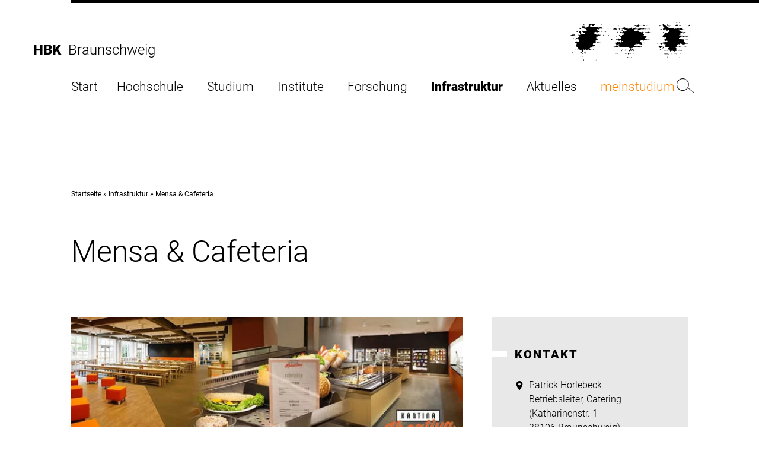

--- FILE ---
content_type: text/html; charset=utf-8
request_url: https://www.hbk-bs.de/infrastruktur/mensa-cafeteria/
body_size: 36314
content:
<!DOCTYPE html>
<html lang="de">
<head>

<meta charset="utf-8">
<!-- 
	###################################################
	Leuchtfeuer Digital Marketing - www.Leuchtfeuer.com
	###################################################

	This website is powered by TYPO3 - inspiring people to share!
	TYPO3 is a free open source Content Management Framework initially created by Kasper Skaarhoj and licensed under GNU/GPL.
	TYPO3 is copyright 1998-2026 of Kasper Skaarhoj. Extensions are copyright of their respective owners.
	Information and contribution at https://typo3.org/
-->



<title>Mensa &amp; Cafeteria - Hochschule für Bildende Künste Braunschweig</title>
<meta http-equiv="x-ua-compatible" content="IE=edge">
<meta name="generator" content="TYPO3 CMS">
<meta http-equiv="content-type" content="text/html; charset=UTF-8">
<meta http-equiv="content-security-policy" content="upgrade-insecure-requests">
<meta name="viewport" content="width=device-width, initial-scale=1.0">
<meta property="og:type" content="website">
<meta property="og:site_name" content="Hochschule für Bildende Künste Braunschweig">
<meta property="og:title" content="Mensa &amp; Cafeteria">
<meta name="twitter:card" content="summary">
<meta name="theme-color" content="#000000">
<meta name="msapplication-tilecolor" content="#000000">
<meta name="msapplication-tileimage" content="IMG_RESOURCE">
<meta name="msapplication-square70x70logo" content="IMG_RESOURCE">
<meta name="msapplication-square150x150logo" content="IMG_RESOURCE">
<meta name="msapplication-square310x310logo" content="IMG_RESOURCE">
<meta name="date" content="2024-04-24">


<link rel="stylesheet" href="/typo3temp/assets/compressed/media2click-dc904109e5fa7ae39f61b228428d3641.css?1764845252" media="all">
<link rel="stylesheet" href="/typo3temp/assets/compressed/website.min-1d650cc42826ee986a80274537af0074.css?1764845252" media="all">
<link rel="stylesheet" href="/typo3temp/assets/compressed/print.min-e42f508de18f8caf279adca147059d38.css?1764845252" media="print">
<link href="/_assets/9220e92ceb5ee1d7b21ef6134ab6a9b7/Css/gallery-styles.min.css?1764845223" rel="stylesheet" >
<link href="/_assets/9220e92ceb5ee1d7b21ef6134ab6a9b7/Css/contact-box-styles.min.css?1764845223" rel="stylesheet" >
<link href="/_assets/9220e92ceb5ee1d7b21ef6134ab6a9b7/Css/container-styles.min.css?1764845223" rel="stylesheet" >
<link href="/_assets/45782941b7938c27b5d2dd2d734f1d64/Css/breadcrumb-styles.min.css?1764845223" rel="stylesheet" >


<script>
/*<![CDATA[*/
var TYPO3 = Object.assign(TYPO3 || {}, Object.fromEntries(Object.entries({"settings":{"TS":{"m2cCookieLifetime":"31"}}}).filter((entry) => !['__proto__', 'prototype', 'constructor'].includes(entry[0]))));
/*]]>*/
</script>



<link rel="apple-touch-icon" sizes="57x57" href="/_assets/45782941b7938c27b5d2dd2d734f1d64/Icons/Favicons/apple-icon-57x57.png"/><link rel="apple-touch-icon" sizes="60x60" href="/_assets/45782941b7938c27b5d2dd2d734f1d64/Icons/Favicons/apple-icon-60x60.png"/><link rel="apple-touch-icon" sizes="72x72" href="/_assets/45782941b7938c27b5d2dd2d734f1d64/Icons/Favicons/apple-icon-72x72.png"/><link rel="apple-touch-icon" sizes="76x76" href="/_assets/45782941b7938c27b5d2dd2d734f1d64/Icons/Favicons/apple-icon-76x76.png"/><link rel="apple-touch-icon" sizes="114x114" href="/_assets/45782941b7938c27b5d2dd2d734f1d64/Icons/Favicons/apple-icon-114x114.png"/><link rel="apple-touch-icon" sizes="120x120" href="/_assets/45782941b7938c27b5d2dd2d734f1d64/Icons/Favicons/apple-icon-120x120.png"/><link rel="apple-touch-icon" sizes="144x144" href="/_assets/45782941b7938c27b5d2dd2d734f1d64/Icons/Favicons/apple-icon-144x144.png"/><link rel="apple-touch-icon" sizes="152x152" href="/_assets/45782941b7938c27b5d2dd2d734f1d64/Icons/Favicons/apple-icon-152x152.png"/><link rel="apple-touch-icon" sizes="180x180" href="/_assets/45782941b7938c27b5d2dd2d734f1d64/Icons/Favicons/apple-icon-180x180.png"/><link rel="icon" type="image/png" sizes="192x192" href="/_assets/45782941b7938c27b5d2dd2d734f1d64/Icons/Favicons/android-icon-192x192.png"/><link rel="icon" type="image/png" sizes="32x32" href="/_assets/45782941b7938c27b5d2dd2d734f1d64/Icons/Favicons/favicon-32x32.png"/><link rel="icon" type="image/png" sizes="96x96" href="/_assets/45782941b7938c27b5d2dd2d734f1d64/Icons/Favicons/favicon-96x96.png"/><link rel="icon" type="image/png" sizes="16x16" href="/_assets/45782941b7938c27b5d2dd2d734f1d64/Icons/Favicons/favicon-16x16.png"/><!-- Matomo -->
<script>
  var _paq = window._paq = window._paq || [];
  /* tracker methods like "setCustomDimension" should be called before "trackPageView" */
  _paq.push(["setDocumentTitle", document.domain + "/" + document.title]);
  _paq.push(['trackPageView']);
  _paq.push(['enableLinkTracking']);
  (function() {
    var u="https://matomo.hbk-bs.de/";
    _paq.push(['setTrackerUrl', u+'matomo.php']);
    _paq.push(['setSiteId', '1']);
    var d=document, g=d.createElement('script'), s=d.getElementsByTagName('script')[0];
    g.async=true; g.src=u+'matomo.js'; s.parentNode.insertBefore(g,s);
  })();
</script>
<noscript><p><img src="https://matomo.hbk-bs.de/matomo.php?idsite=1&amp;rec=1" style="border:0;" alt="" /></p></noscript>
<!-- End Matomo Code --><!-- Matomo Tag Manager -->
<script>
var _mtm = window._mtm = window._mtm || [];
_mtm.push({'mtm.startTime': (new Date().getTime()), 'event': 'mtm.Start'});
var d=document, g=d.createElement('script'), s=d.getElementsByTagName('script')[0];
g.async=true; g.src='https://matomo.hbk-bs.de/js/container_gHHnfy0g.js'; s.parentNode.insertBefore(g,s);
</script>
<!-- End Matomo Tag Manager -->
<link rel="canonical" href="https://www.hbk-bs.de/infrastruktur/mensa-cafeteria/"/>
</head>
<body id="page-104">



	<nav aria-label="Bereiche überspringen">
  <ul class="o-skiplinks">
    <li><a href="#main-navigation">Direkt zur Hauptnavigation</a></li>
    <li><a href="#main">Direkt zum Inhalt</a></li>
    <li><a href="#footer">Direkt zur Fußleiste</a></li>
    <li><a href="#search-button">Direkt zur Suche</a></li>
  </ul>
</nav>
	

<header class="o-header" x-data="{ showSmallHeader: false, burgerActive: false, showFoldout: false, activeFoldout: -1 }"
		:class="{ 'o-header--small' : showSmallHeader }"
		@scroll.window="showSmallHeader = (window.pageYOffset > 100) ? true : false">

	<div class="o-header__logo-mobile">
		<svg xmlns="http://www.w3.org/2000/svg" aria-label="HBK Logo" viewBox="0 0 580.63 181.65"><path d="M560.17 50.85h1.93v-.8a2.18 2.18 0 0 0-1.93.8M542 115.77c-1.61-1.29-3.7-3.06-6.12-3.39.32 1.45 2.25 2.9 3.06 5 2.74 1.12 5.8 2.74 8.86 1.45-1-1.61-4-2.74-5.8-3.06M516.52 151c.64-.16 1.61.16 1.93-.48-.32-1.45-2.73-.48-1.93.48m-3.06 16.11H511c.33 1.13 2.42 1.29 2.42 0m-1.13-36.24c-2.74 1-5.8.8-7.73 3.06 3.38 1.13 6.44.48 9.67 1.13 3.22-1.94 9 4 10.79-1.13-1.61-1.61-3.87-1.77-5.8-2.26-1 2.58-4.67 1.29-6.61 1.13Zm-17.39 19.65c1.93-.48 3.86 2.9 5.31 0-1.77.16-3.87-2.26-5.31 0m-4.68.48 1.13.65c.33-.33 1-.49.81-1.13-.48-1.61-3.06-.16-1.94.48m-12.07 16.11h2.41c-.65-1.45-1.61-.16-2.41 0M473.68 153l2.57-2.42a6.15 6.15 0 0 0-3.06-1.93c-1.93 1.45-1 3.22.49 4.35m-9-5.48c1.29-.81.49-2.42-.64-2.74-1 1-1.77 2.42-.81 3.54.65.33 1-.48 1.45-.8m-10.3 19.65h2.57l-.32-.32c1.13-.81 1.13-2.1 1.61-3.06-2.74-.49-1.77 2.74-3.86 3.38m-15.18-16.61c2.1.48 3.39.48 5 1.61 4.51-1.29 9.18.32 13.53-.81 1.77-.8 4.67 2.26 5.8-.32-4.68-2.25-11.76-.8-16.27-1.29-2.1-2.73-5.15 1-8.06.81m0-16.59c2.58 1 7.74 1.29 11.28 1.13l-1.93-3.1-4.67 1.12a2.91 2.91 0 0 1-1.94-1.93c-1.93.16-1.61 1.61-2.74 2.74m-5.8-8.86c2.26-1.61 7.09-1.29 6.61-5.48-.64 0-1.61.32-1.93-.32-2.58 1.45-4.35 2.74-4.68 5.8m-5.79 8.93h2.25c-.16-.16-.48-.32-.32-.81a2.14 2.14 0 0 0-1.93.81m-9.67-7c3.06.32 4.67 7.25 8.86 4.19.48-2.42-.16-4.67-3.06-5.32-2.26 2.42-4.19-1.77-5.8 1.13m-42.87-60.68a15.09 15.09 0 0 0-9.53-.14c.92-.07 1.3 1.28 2.28 1.42 1.6-2.25 4.83-.8 7.25-1.28m-10 17.07c.32 4 4.67 1.61 6.6 3.54 0-1 .16-1.93-.8-2.41l1.44-1.45c-1.93-1.29-5.47-.49-7.24.32m-19 13.21-.81 3.38c.81 0 1.78.32 2.42-.32-.48-1.13-.48-2.58-1.61-3.06m-4.67.64c1 0 1.93.32 2.42-.64.32-1-.49-1.93-.81-2.42.16 1.61-3.22 1.45-1.61 3.06m-3.06 7.76H338v1.29h.32Zm-8.86 11.28 1.12.8c2.59-.8 5.16 2.58 6.93-.8-1.12.16-1.61-1.77-3.06-1.13-1.28 1.77-4.83-1.61-5 1.13m-5.8 16.59c1 .65 2.26 1.93 3.54.81a1.36 1.36 0 0 0-.48-.81c-1.13-.32-2.09-1.29-3.06 0m-6.12.48c1.29 1 4.35 1.45 5.31-.48-1.6-.48-4.51-2.25-5.31.48m-2.42-.48h-3.38l1.89 1.13Zm-8.53-1.93c0 1-1.61 2.09 0 2.74 1.28.32 2.09-.49 3.22-.81-1.13-.64-1.61-2.42-3.22-1.93m-6.45 1.93c.16.16.49.48.33.81 1.29-.65 3.54 1.61 4.18-.81-1.28-1.77-3.06 0-4.51 0m-5.47 16.59h3.86c-1.13-.48-3.06-2.09-3.86 0m-10 16.75.65.65c1.12.64 2.89.8 3.54-.65a6.28 6.28 0 0 0-4.19 0m-6.28-18.68c0 .8.32 1.61-.32 1.93l1.12.81c1.77 5.31 2.74-1.77 5.8-.81-2.58-.16-3.78-3.38-3.78-3.38s-7.17-.16-2.82 1.45m-2.74 17.88-.32.8H277c0-.48-.81-.8-1.29-.8m-2.61-12.11c-.8-3.22 4.51-2.9 2.26-6.45-3.55-1.28-3.22 1.94-5.48 3.07Zm-8.21 12.88 1.93 1.13c2.1 0 4.35 1.13 5.8-1.13-2.74 1.45-5.8-3.7-7.73 0m-8.06-16.75c2.26 3.06 6.12-.64 8.86 0-1.61-1.13-6.44-1.13-8.86 0m-1.61-16.59c2.58 5.8 6.93-1.13 10.47 0l-2.25-1.93c-3.06 4-2.42-2.9-4.67-2.26 2.25 3.39-2.42 2.42-3.55 4.19m-1.17-1.84-1.6.8v1.57l1.62-.48Zm-15.74 2.7c1.93.8 2.74 2.9 3.38 4.67.48-.49 1.13-1 .81-1.61-.65-4.35 4-3.06 6.92-3.87-4.18-.64-2.73-6.12-5.8-6.93-.8 1.78 1.45 3.23 1.94 5-.49.48-.81 1.13-1.45 1.13-2.09-3.07-4.35 1-5.8 1.61m-2.42-.81h-1.45l.65 1.13c.32-.32 1-.48.8-1.13m-8 .48c1.45 2.1 3.38-.8 5.31-.48-1.44-1.61-3.86.65-5.31.48m-10.15 16.11c2.74 2.9 5.32-.64 8.54 0-2.26-2.25-5.16 1.29-8.54 0m-8.05 0c2.09-.64 6.12 2.74 6.93 0-1.78-1.13-5.64-1.13-6.93 0M203 116.57c8.54.32 17.4 3.06 24.81-.64l-.48-.49c-.49.16-1.13-.32-1.46.49l-1.87-1.61.33-.33c1-1.93-1.29-3.22-3.07-3.22-1.76 3.22-4.66 1.13-5.79-1.13a3.13 3.13 0 0 0-3.06 1.13c3.7 9-7.42 1.77-9.35 5.8M151.42 79.2c-.49 2.74 4.5 3.06 3.86 0Zm-6.13-33.34c1.13.64 1 1.93 2.26 1.93-.48-1.29 1.28-.8 1.61-1.93-1.13-1.93-2.42.48-3.87 0m-3.86 50.25c1 1 1.61.49 2.74 0a1.37 1.37 0 0 0-2.74 0m-18.2-.32a10.67 10.67 0 0 0 7.73.81c2.57-1 6.76.32 8.21-1.29l-1.29-1.45c-5-1.13-11.11-3.38-14.65 1.93m13.53-16.59c-.17-.32-.49-.48-.33-.8l-.8.8ZM119 179.23c1 .48 3.06 1 3.87-.32-1.14-.48-3.39-1-3.87.32M105.51 129c.8 2.1 3.06.81 4.67 1.13.16-2.09-3.22-2.41-4.67-1.13m-6.28 0a5.07 5.07 0 0 0 4.34 0c-1.45-1-3.38-1.28-4.34 0M97 122.37c.64.81 1.77 0 1.93-.32-.32-1.29-2.09-.65-2.25 0Zm0 23.2h-2.77l1.13 1.93Zm-11.28 0c1.29 2.57 3.39-.33 3.87 0-.16-.17-.48-.33-.32-.65-1.29-.32-2.26.48-3.55.65m-15.78 3.86c.8-1.13 2.58-1.93 2.74-3.38l-2.74-3.54c-3.54-3.23-3.87 3.86-6.12 3.06 2.41.48 4 3.22 6.12 3.86m-3.54 12.89h3.54c-.48-1.61-3.38-1.94-3.54 0m-3.1 19.33.81-2.42a3.43 3.43 0 0 0-2.74-2.74c-3.87 2.42 1.45 4 1.93 5.16M58 150.72c1.93-1.45-.81-3.87.64-5.15H56.7l1.29.8-1.93 3.06a1.66 1.66 0 0 0 1.94 1.29m-3.22 11.92.8.8a1.58 1.58 0 0 0 1.94-1.12c-.81-.32-2.42-.81-2.74.32m-2.26-3.87v3.55h.81c-1.45 0 1-1.45.32-2.74-.32-.32-.48-1-1.13-.81m-5.8 3.55.81 1.45c1.29.32 2.42-.81 3.06-1.45-1.61.48-2.58-1.29-3.87 0m-1.93-18.2-1.13 1.93c.81-.16 1.77.32 2.26-.48-.32-.49-.16-1.61-1.13-1.45M23.84 129h2.42c-1.45-1.44-.16-2.73.32-4.18-1.93.32-.81 3.22-2.74 4.18m-8.37-53-1.3 3.54c1 .81 1.94 0 2.74-.32-.48-1.13-.48-2.74-1.44-3.22M4.72 145.6l6.88.45v-.81c-1.36-3.47-4.27.27-6.88.36m-.21-81.22c5.8-.32 15.14-.8 19.81-2.25-1.12-1.13-2.25.8-3.06-1.13L20 59.39c-3.86.48-7.89-1-11.59 1.13-2.61 2.41-7.77 0-8.41 5.15 1.45 1.13 2.58.65 4.19.65 1.13-.65-.81-1.13.32-1.94m25.13-20c-.48-1 .81-1.29.81-1.61-1.78-3.06-3.87 1.29-3.06 3.06.48 1.13 2.89-.49 4.18 1.13a2 2 0 0 0 3.22-1.13 4 4 0 0 0-5.15-1.45m21.26-31.7c-1.45 0-3.06-1.78-4.19 0l.81.8c1.13.81 2.42 0 3.38-.8m14.82 0c-2.42-1.78-5.32-1-7.73 0 1.61 1.93 3.86 1 6.12 2.25 1.61 0 1.13-1.29 1.61-2.25m80.38 1.12 1.12-1.12a1.83 1.83 0 0 0-1.93-.81c-1.12 1.13.32 1.13.81 1.93m6.12 15.47c-1.77-.65-4.19-.16-4.19-2.74-1.45-1.77-3.38 0-5 0-2.9-3.38-6.93 0-10.15.48-.64-1.29-1.77-1.29-3.06-1.29-4-2.57-10.47.49-14.34-2.57-7.89 1.93-15-1.94-22.39-1.29-1.09-1.13-2.56-1.93-1.92-3.86 1.77-2.74 3.22-5.31 7.41-4.19 4 0 5.48 5.64 8.86 5.48.8-4.19 5-5.8 8.86-6.6l-.3-1.95c.48-1 2.25.33 2.25-1.12-2.25 0-4.19 1.12-6.12 1.93-5-4.19-8.7 1.29-14.33 0-3.55-4.19-8.38 1.13-12.09 1.13L87 13.8c-1 1.29-.8 3.23-2.73 3.87-.65 3.06 3.22 3.54-.49 5.8a10.22 10.22 0 0 1-5.8 0c-1.77.48-1.12 2.58-1.93 3.87-1.45-.33-4.35.64-5.8-.33.48-2.09-1.13-4.35-1.13-6.6.49-.65 2.1-.16 1.61-1.61-3.86 5-7.41.64-12.4.48a5.59 5.59 0 0 1-1.93-3.22c-1.13-.16-1.61 1.13-2.26 1.61 1 2.09 1 2.58 3.06 3.87a23.25 23.25 0 0 1-.8 5C51.22 28 45.91 30.88 40.91 27c-1 5.32-4.5 0-7.4 2.26l.8.8c1.61 1 3.06-.32 4.67-.48 2.74 1.29 4.67 3.7 8.06 4.35.32-1.45-.49-3.06 1.28-3.87 1.62-1.12 3.06.33 4.19 1.45C54 30.07 57 32 58 29.27c1.61 3.06 5.8-1.61 6.12 3.06 1.6.67 2.08-1.33 3.05-1.93 1 0 1.93-.17 2.42.8 0 3.06 4.51 2.09 5 5.48 2.42.16 1.45 3.06 2.26 4.51-2.1 1.29-3.39.8-5.8 1.61-1.77-3.55-4.35 0-6.13 1.13-4-.33-6.6-1-9.34-3.39-2.9 1-.64 3.39-1.93 5.32h-.32c1.61 2.25 3.7.64 5.31.8 1.77 1.29 1.45 3.55 2.74 5 1.45 2.57 5-.16 6.28 1.93a2.73 2.73 0 0 1-1.28 2.74c-5.8-.16-12.57 2.25-16.92-1.93 5-1.78-1.45-6 .32-8.54-3.54-2.74-7.24-.32-11.11 0 .64 5 8.21 4.67 5.8 10.47.16 1.77 3.38 1.45 2.25 3.86a11.82 11.82 0 0 1-6.12 1.13c-2.09 0-4.67-1.77-4.67 1.13l5 .48c1.78.81 4 2.58 4.19 4.67-1.29 1.13-2.25-.8-3.38-1.28a12 12 0 0 0-.81 5.15H39c-.32 2.09-4.51 2.42-3.54 5.32-2.9 2.25-3.87-2.42-6.93-1.13-1.77 3.54-7.25.8-7.25 5.48.49 1 1.45.64 2.26.64 4.67-2.9 7.89 1.13 12.4-1.45.32.48 1 .81.81 1.45 6.92 1.29-.65 7.25 3.38 10.47L39 93.38c-4 1.45-7.57-2.9-12.4-1.94-2.9 1.13-2.26 6.29-6.12 4.35.8 3.22 4.51 3.38 5.31 6.61l.49-.49c-.65-1.29-2.1-1.93-.81-3.38 1.61 0 2.74 1.13 3.87 2.26.32 4-2.58 6.6-3.87 10l4.67 7.09c.81 1.13 4.67 1.93 3.06 4.19l2.74 1.13c0 1.45 0 3.7-1.13 5-.48 0-1 .16-1.28-.32-.49.32-.81 1.12-1.45 1.12 1.45 2.74 3.38-.48 5.31 0 .16-1.44-.16-3.06.48-4.18.81 0 1.94-1.78 2.74 0-1.45 3.22.49 5.31 3.39 5.8 3.22.32 3.38 5.79 7.4 4.18l-.48-3.38c5.32-4.35 1 4.51 3.87 5.8 1 4.51-4.35 4.51-5 8.38l1.94.8c2.9.81 2.25-2.41 2.41-4.19a4.68 4.68 0 0 1 2.26-2.41c.8 1.29 2.58 2.25 3.54 1.29-.32-2.1-1-4.84-1.29-7.41 1.77-1.29 2.9-3.71 5.16-3.87a3.41 3.41 0 0 1 1.91 2.19l5.8-2.58c.64.32 1.77 1.13 2.58.32 1.29.16 1.29 1.29 1.29 2.26h3.86a2 2 0 0 1 3.06-1.13c4.35-3.22 9.18 1.61 13.53 3.06 1-1.45-.48-3.87.81-5H95v1.13c-.17.49-.81.49-1.13.49.32-3.06-4.35-1.94-3.87-5a41 41 0 0 1 5.32-5.8l-.32-.48 1.61-1.93c1.61-.49 2.58 1 3.86 1.61 1.94 1.13 2.58-2.1 3.87-3.06 1.45-1.13 4.51-1.45 5.8.32 1.12-3.71 5-1.13 7.25-.81-.65-1.61 1.12-2.25 1.93-3.06l-.81-.8c-2.9 1.61-2.9-3.87-6.12-3.06-3.06 3.54-4.19-2.26-6.92-3.06.16-9.18 10.31-2.1 13.85-9.35 1.61-2.25-1.13-4.67-1.13-7.24 1-1.13 1.93-2.26 3.54-1.94 6 .49 4.84-6.28 10-7.73-.8-1.93-2.57-.8-3.54 0-2.58-.48-5.8-.48-7.25-2.74 1.29-3.54.16-7.41 2.74-10.14.64 3.54 4.35 1.45 6.44 1.93 1.45-2.9 5.16-2.42 6.28-4.51 2.1 1.29 3.71-1.13 5.8-.81L141.11 61c-1-3.06-2.9 1-4.35-.48-1.45-4-4.19.16-6.61 0-1.29-1.45-3.22-.33-4.51.48-2.25-2.9-2.9.81-5.15-1.13l1.61-1.61-5.48.32c-1.77-1.93-2.42-3.54-5-4.51.32-1.29 1.13-2.41.8-3.86.65-3.87 5.16-.33 6.12-3.55 2.9-.16 4.51 2.74 4.36 5 3.38-3.55 9-4.35 13-3.87-.16-1.77 1.93-1.29 2.74-1.93-1.45-2.26-6.28-3.87-10-4.19-1.61-2.9-4.51-2.74-6.93-4.35 2.42-3.54 6-4.35 10-3.86.65.64 0 1.77.81 2.41 4.19.49-.64-3.22 2.25-4.35a4.58 4.58 0 0 0 2.42 1.61c1-3.06 4.35-.64 5.8-3.06a10.48 10.48 0 0 0 5.31 2.26c1.13-1.29 4.35-.32 3.87-3.06m.8 33.66c1.46 1 4.52 1.45 5.8-.48-.64-3.87-4.5-.81-5.8.48m5-16.59c2.25-.48-.81-.48-.32-1.61l-.81 1.61Zm10.47 0c-2.26-.32-4.67-1-6.12-2.41-2.9 2.57 1.77 3.38 1.93 5.47 0-2.41 2.9-1.93 4.19-3.06M172 29.27c-1.45-2.1-4.67-2.58-5.47.32l.32.48c1.45.49 4 1 5.15-.8m7.25 2.25-3.38-.32-.49 2.26c1.29-1.13 3.39-.17 3.87-1.94m2.42 30.93c-1.45-1.45-3.55-.32-5.16 0l.48 1.29c1.13 0 3.55.48 4.68-1.29m2.57 16.75-1.12-1.29c-1.29 1-5.16-.32-6.93 1.29l.8 1.94c2.42.48 4.35-2.58 7.25-1.94m13 3.87c-.64-2.26-3-2.1-4.67-3.22l-1.45 3.22a6 6 0 0 0 6.12 0m22.88-49.94-1.61-.8c-2.26-.32-5.8.8-6.93-2.74-1.13-1.13-2.09.64-3.54 0-2.42 1.61-4.84 3.38-7.73 3.54l1.28 1.94c4.51-.33 7.25.48 11.6.8 3.06 2.42 5-2.9 6.93-2.74m-7.73 49.13v.81c1.93.16 5.15 3.06 6.12 0-1.78-2.9-4.19.48-6.12-.81m8.05-15.94c-1.77-1.62-3.86 0-5.8 0 1.77.8 1.13 3.7 3.54 3.22 2.26.16.81-2.42 2.26-3.22m1.13-20-.65 3.38a4.17 4.17 0 0 1 3.08 2.44l2.26-2.42c-2.42.49-3.54-1.77-4.67-3.38m6.6-29.8-3.38-1.93c-3.22 3.22 2.9 3.54 2.58 6.12 1.45-1.45-1.13-3.06.8-4.19m5 16.59L229 30.88c-3.71 3.06 1.45 3.06 1.93 6.12 1-.81.16-3.54 2.25-3.87m6.61 0c-1-.64-2.74-.64-3.38.33.16.48 1 .64.64 1.28 1.45 1.13 1.93-.64 2.74-1.61m29.47-16.59-3.54-1.12-.32 1.93c1.13.64 3.38.48 3.86-.81M298.88 32c-1.13-1-.65-2.9-1.94-3.55-.16.16-.48.49-.32.81-1.13 1.77-2.09 4.51-5 3.54-4.68 0-1.77-5.8-5-6.6-4.35 6.6-11.92 6.12-19.32 5.31a26.92 26.92 0 0 1-12.41-6.44c-.64 1.77-3.38 1.61-5 1.13-1.77 1.61-2.9 4-2.42 6.12l-3.87-.81c-.8.49-3.22.49-2.25 1.61 3.38 2.58 6.44 0 10 .81 4.51 2.41 10 2.58 13.53 7.25l-1.45 1.93c-2.74.32-5.8 2.74-9.34 2.74-2.1-1.93-7.9-2.74-5.81-6.93-1.28-.48-.8 1.13-1.93 1.61a16.69 16.69 0 0 0-5.8-1.61c-.16 2.1 2.1 1.61 3.06 2.74-1 1.45 1.45 1.29 1.94 2.74-.16 1.29 2.41 2.25.48 3.38-1.45 1.45-4 1.45-5.8.81.49-.17.32-.81.32-1.13-4-4-5.15 2.58-8.05 2.25 3.38.49 7.25 2.42 10.31 1.13-.48 2.42 3.06 2.42 2.74 4.35 1.61-2.9 4.19-1.13 6.28-1.61 1.93 1 2.9 2.58 4.19 4.35-2.9 2.58-6.93 1-8.86 4.19-5.48-3.55-3.55 5-8.86 3.54-3.38-.64-5.8-1.45-7.73-4.67-2.09 3.38-4.19 5.15-8.22 5.32 2.74 2.25 7.89-1.13 10.47 1.93 2.58-1.45 2.58 2.9 5.48 1.61 1.77.8 1.13 3.38 1.93 5-3.7 1.29-4.19 7.09-9.34 5.48-1.77-1.93-4.67-2.26-5.48-5-1.61 2.25-1 8-5 6.92-1.77 1.29 0 3.06 0 4.67 2.09-.48.48-3.7 3.06-3.54 1.93.64 2.25 2.74 3.22 4.19 3.87 3.06 6.28-2.42 11.12-1.13a5.11 5.11 0 0 1 2.41 4.67c2.42 1.29 4.51-4.67 6.93-.32 1.61 1-.16 3.06-1.61 4.19a10.42 10.42 0 0 1-6.61-.32l.49 2.25c-3.06 3.06-2.9-1.77-5.8-2.25-1 0-2.1 1.61-2.74 0-3.54 3.54-6.44-2.1-10.47.32-1.93 3.06-6.28 2.25-8.86 1.93-2.58 2.25-5.48.16-8 1.93-1.29 1.45-2.9-1.29-3.87.81 2.74 1.45 8.22.48 11.92 1.93 1.61 2.26 4.67 3.06 5.48 5.8l8-.48c.64-1.29 2.09-2.74 3.87-2.26 1.13 1 1.13 2.26 1.61 3.55-.33 1.77-2.42 1.12-3.55 1.93-1.44 1.93.81 2.09 1.94 3.06.32 1 1.93 1.93.8 3.06l1.45 1.93c2.74 1.13 6.44-.16 9-1.93 1.13 2.9 6.93-1.13 6.93 3.54 2.9 1.61 5.63 0 8.54.33 1.6-2.9 6.6.32 7.24-3.55a8.44 8.44 0 0 0 6.28 3.55c5.16-2.1 8.22 3.38 12.73 4.18-.32 2.26.65 6.12-.81 7.74a31.4 31.4 0 0 1-5.47-1.45c-1 2.25-2.42.8-4.19 2.25l1.65 1.17.65-.65 6.28 7.25.32-5c2.09-4.19 3.87 3.22 5.8-.32 3.54 3.22 4-2.9 7.73-1.61 1.93.64 2.58 3.22 3.87 3.86l.8-5.47c-.64-3.39-4.35-2.42-5.79-5.32.15 5.64-7.26-1.61-6.13 4.67-4.83-1.29 1.45-5.31-3.86-7.09 1.12-1.45 2.41-.64 3.86-.32a4.18 4.18 0 0 1 1.13-3.86c2.74-.81 3.87 2.57 5 3.86 1.6-1.45 1.77-3.38 2.73-5 1.29-.49 2.42.8 3.39.32 3.22 3.38 3.38-5.16 7.08-1.13 2.9-1.61 7.09-.16 10.31-1.13 3.71-.16 3.71 4.68 7.09 4.19 2.09-1 2.9-3.54 4.19-5-3.22-2.1-5.64-2.26-9.35-3.54.48 4.83-4.35 1.93-7.24 2.73-2.42.49-7.09-.16-5.48-3.38-.81 0-1.13 1-1.45 1.45-2.74-.48-3.22-3.38-3.54-5.8.8-.8 2.09-1.61 3.06-.8 1-3.87 4.67-.49 6.6-1.45l2.26-3.87c2.25-.48 3.86 2.42 4.67 3.38v-.32a2.71 2.71 0 0 1 3.06-1.61c3.86 1.93 7.25 1 11.27 2.42 1.78.64 1.94 2.74 4.19 1.93 1-1.93-.32-3.54-.64-5.48 0-3.22 3.54 0 4.51-2.25-1-1.29-3.06-1-4.19-.49-2.09.17-1.29-1.93-1.13-3.06a11.21 11.21 0 0 1-7.41-4.18c0-1-.16-1.94.81-2.42 3.05-3.86 7.73-1.93 11.59-4.51 2.1.32 3.07 3.54 5.48 3.38 1.93-3.7 5.32-2.25 8.38-4.18.48.64 1.61 1 1.28 1.93 2.74 1.77 5.32-1.77 7.74 0-.81-1.61 1-2.42 1.93-3.06-1.93-.49-5 .64-5.8-2.42-.8 2.1-2.9 1-4.35 1.13-1.77-.64-4.35-1.13-3.86-3.87-1.29-4.83 5.79-.48 4.34-5 2.1.8 2.1-2.26 2.58-3.38-2.41-4 4.67-.33 5.48-3.22-4.19-1-8.54.8-11.92-.65-2.74-1-5.16 0-7.41-.8-.64-2.58 2.25-1.13 3.06-2.42.16-1.13 0-3.87 1.13-5l-4.51-1.13c-.81-1.93-2.09-3.71-1.29-5.48.48.48 1.77.32 1.61 1.29v-.81c.64-1.12 2.58-1.93 2.74-1.61l-1.13-1.12c-4.19 2.25-4.83-2.26-7.73-3.06l-1.61 3.38a6.77 6.77 0 0 1-3.87-1.45c-4 .32-9-.16-11.92-2.74-4.35.81-6.28-2.9-9.34-3.87.48.17.32.81.32 1.13-.32 1.61-2.09 3.55-4.18 2.74-3.23-.8-7.09-2.25-6.61-6.6 1.29-2.26 1.13 1 2.74.48 3.22-1.77-1.13-2.26-.32-4.35 1.77.48 3.86-1 5.31 1.13 1.61-3.54 3.55.8 5.48-2.26h-1.61c-.16-.16-.48-.32-.32-.8-.49-.48-.16-1.61-1.13-1.13V32l-3.87.32c-.64-4.35-4.83-1.77-7.08-.32M232 90.8V90l-1.45-.48Zm74.58-64.59c.32-.81-.49-1.45-.65-1.61l-1.61 1.93c.81 1.13 1.61-.32 2.26-.32m-6.45-7.73a.73.73 0 0 1-.8-.49 1.61 1.61 0 0 0-.81 2.42h.81a2.17 2.17 0 0 0 .8-1.93m24.65.32a10.89 10.89 0 0 0 6.28-2.26 4.46 4.46 0 0 0-3.22-.8c-3.87 2.25-4.35-3.55-8.05-4.19-1.29 3.87-6.61 1.61-9.35 4.19-1.12-.32-4.51.8-4.51-1.94-2.41.49-3.22 2.26-5.47 3.06.48.17.32.81.32 1.13 1.29.81 3.22.33 4.35-.32 2.41.48 4-1.61 6.12.81.48 2.25-.65 3.86-1.93 5.31 2.41-2.09 5.63-1.61 8.53-2.25 2.58 2.25 2.74-.81 4.19-2.26 1-.16 1.93-2.42 2.74-.48m12.08-2.26c-.81-.48-3.7-1-3.22.32l2.41.81c.33-.32 1-.64.81-1.13m15.78 1.13c-.15-3.7-5.63-2.25-7.73-4.19-.16 3.55-3.22 1-5 3.06-.16 1 1.29 1.29 2.26 1.13 3.54-2.25 6.92 1.13 10.46 0m-1.89 13.53a5.88 5.88 0 0 1-1.93 1.61c-.32-.32-.65-1-1.13-.8-1.93.32-1.29-1.94-1.93-2.74-3.87 1.61-7.9 3.54-12.08 2.25a6 6 0 0 0-3.87-2.25c-1.61 3.38-4.51 1.61-7.25 1.61-1.45 3.06-5.47.32-6.6 2.25.64.81 2.09 1.29 1.61 2.74.32 2.42-2.42 1.93-3.54 3.06l.8 1.61c2.74-.48 6.45-.8 9.66-1.29-.15-4.18 4-1 5.32-3.06 2.58-5.31 6.77.81 10.15-2.25l1.93 2.25c4.19-4.18 9.34-1.12 15-2.73-.8-3.06-4-.33-6.12-2.26m11.6-13.53c-.16-2.74-4.67-1.29-7.41-1.13l1.29 3.39c1.29-.17.48-1.94 1.45-2.58l1.61 1.45c.8-.81 2.09-1.77 3.06-1.13m0 15.46-.32.33c-1.13 0-1.62-1.29-2.74-1.13l-.48.8c1.45-.16 2.57 2.42 3.54 0m3.06.33 2.74.48a2.42 2.42 0 0 0-2.26-1.61Zm3.06 12.88c-1.93.32-3.54.48-4.51 2.58a2.31 2.31 0 0 1-2.74-1.13c-4.19 1.93-7.89.48-12.72 1.93 3.54.65 4.18 1.78 6.44 4.35l3.22-2.41c1.77-.81 2.9 1.29 3.87 1.93 1.61 0 1.93-1.93 3.06-3.06 2.74 1.77 5.48-.32 8.85-.81a7 7 0 0 0-5.47-3.38m7.09-13.21c-1.62-1.61-3.87.65-5.48.33l.81.8c1.61 0 3.54.32 4.67-1.13m4.51 16.59h-1.93l1.28 1.13c.16-.32 1-.48.65-1.13m26-32c-1.45-1.77-5-1.77-6.28.32 1.93 1.61 4.35.32 6.28-.32m7.73 83.12c-1.61-.49-4.51-1-5.47.32 1 1.45 2.74.48 4.18.8a1.38 1.38 0 0 0 1.29-1.12m-.48 16.59c1.77.8 2.74 4.51 4.67 3.86 1.29-2.41 3.06 1 3.54 1.45 1.94 1.45 4.51-.64 4.51-2.57 5.81 1 8.06-3.39 14.34-2.42l-.81-.81c-7.41 1-12.56-3.86-18.84-5.8-.48 2.26-3.87 2.1-3.06 4.68-1 2.57-3.38-.17-4.35 1.61M433.08 9.45V8.33c0-2.74-3.22-5-5.8-3.55 4.68-1.93 2.58 4.35 5.8 4.67m17.72-4.67 1.13 1.61v-.8ZM478.67 18h-1.13v1.6h.65c.8-.32.32-1.12.48-1.61m10-17.07h1.12l-.32-.33Zm14.65 0a9.77 9.77 0 0 0-5.31 0c1.93 1.45.64 4.67 2.74 5.8 1.45-1.62.8-5.32 2.57-5.8M505.25 18c0-2.74-1-5.64-4.19-6.92-2.74 2.9-5.64 3.38-8.86 5.31-.32.81-1.29 1.45 0 1.94 1.77.32 5-.65 5-.65h.8c2.41.16 5.15 3.87 7.25.32m9-15.46c.48-.65 1.45-1.29 1.13-2.26-1.46-1-2.75 1-4.36.65 1 .64 1.78 2.09 3.23 1.61m4.51 15.14c1-4.51-4-2.74-6.45-3.22 1 2.74-1.77 1.93-2.74 3.22 2.42.32 4.19 2.26 6.93 2.26a2.58 2.58 0 0 0 2.26-2.26m16.26 0c-1.28-2.58-3.86.32-6.12 0 1.77 1.45 4.19.32 6.12 0m-2.25 18c1-1 2.58-1 3.87-1.45-1.29-2.74-3.06.16-4.68 0Zm-73.94 86.34a3.09 3.09 0 0 0 .81.65Zm95.2-38h-.41c.16.14.3.18.41 0m2.26-16.59c-2.26-1-5.8-1.29-8.06 0-1.93-1.45-5 1.13-5.79-2.25-5 3.38-11.77.32-16.6-.49-2.09-3.38-3.38 1.78-5.8.81-2.41-2.25-5.31-.16-7.73-2.25-.64-1.45 1-1.94 1.45-2.74l2.42 1.93c2.25 1 1.45-1.61 2.58-2.26l-3.38-.48c-3.39-2.9 2.89-3.7 3.38-6.6 4.67.8 11.27-1.61 15.13 1.93 1.94-2.74 6.29-2.42 8.87-3.38 2.41.32 3.54 1.77 5-.81h-1.13c-2.74-.32-6.76-2.42-8-.8l-.49-2.26c-4.67-.48-8.05 3.22-13 .81 0-.81.8-1.13 1.12-1.61-4.83 1.12-10.78-3.39-15.14-4.68l2.42-1.45c0-3.22-2.57 0-3.87-1.61.33-.8-1-4.67 1.45-3.54 1.94-.16 5.16-1.13 6.61.81 2.74.8 4.19-1.29 6.28 0-.16.8-1.13 1.28-1.61 1.93 1.29 2.09 3.06-.48 4.19 0 .32-1.45-3.06-2.42-.65-3.87l.32.49a2.45 2.45 0 0 0 1.94-.81c-.65-1.93-1.94.32-2.74-.8-.16-1.61-1.29-3.06.48-4.19-4.19 1.13-9-1.13-11.59 1.93-4.19 2.09-7.74-2.42-11.6-1.93-.8 5.31-6.44 1-9.34 2.25-3.87 3.87-5.64-2.09-9.35-2.25-5.64 2.09-11.59-4.35-16.1.64-6.13-1.13-10-6.44-14.34-10-.81-4.51 4 .32 5.31-1.13 3.23 5.64 4.84-4.83 7.74 1.45 2.9.32 5-1.61 7.41-2.58-2.58-3.7-8.38.65-10.47-3.87l-1.45 2.58c-3.23-1-3.87-4.83-7.09-5.8.32 1 3.06 4.51 0 6.28-1.93-1.12-5.15 1.46-6.12-2.41-6.12 2.09-9.35-4.67-15.14-4.51-1.13 2.41 2.41 4.35 1.29 6.92-2.91-.8-7.09 1.78-8.54-2.41-1.13-.65-3.22-.32-3.54 1.29-1 .32-2.42-.49-3.39-1.29-.8 1.29-3.7 2.74-3.22 4.35.48.8.64 1.93 1.93 1.45 1.29.48 2.1-.65 2.42-1.45a32.66 32.66 0 0 1 15.46 1.13c0 3.7 4 1.28 5.32 4.18 2.58 2.42-1.94 2.74-3.06 3.55.64 3.06-3.71 4-2.74 7.41 1.29 2.41 3.86 3.06 5.8 4.51 1.93-.16 1-2.26 1.29-3.39.64-2.41 2.9-.32 3.87-.8 1.61-2.26 3.54 1.93 5.79 2.25.49 1.29.81 3.39-.48 4.35 3.38-.32 8.37-1.61 10.79-5 5.16-1.45-.48 4.35 3.87 5.31 0 3.39-3.54 4-5.8 5.48-2.1 5-8.06 1.13-12.24 2.26a3.55 3.55 0 0 1-3.87.8l1.45.81c-1.77.8-2.58 2.74-3.87 4.18 1.94 4.84-4.34 5-6.6 7.42-1.45 1-1.13 5.31-4.51 4.18 1.13 1.61 2.42.49 3.38 1.13 1.29 2.74 3.71 4.35 5.8 5.8 1.61.64 2.1-1.13 3.06-1.93 1.77-.49 4.35-.81 5.8.48 1.94 4.19-2.9 6.77-4.51 10-2.9-2.26-3.86 2.57-7.08 1.12 1.92 1.13 2.41 4.68 5.15 2.74 2.26.16 3.38 2.42 4.51 3.87l1.93-2.26c1.94.49 4.84-1.12 6.6.33 3.71 4.51-2.25 4.83-3.86 7.73-2.26 1.12-2.9-1.77-5-1.45-4.51 1.93-13.37-1-15.14 5.8-3.23-1-7.74-2.26-10.8 0l3.55 1.93c2.9-.81 1.61 4 5 2.58l.32-2.58c2.9-4 7.74.8 12.08.32-1.12.16-1.12 1.29-1.61 1.93.65-.16 1.61.33 1.93-.32-.15-1.93 1.62-2.25 3.06-1.93 1.3.48 1.94 1.61 2.74 2.58-.16 1.61 2.26 4.18-.8 4.67-1.13 1.77-1.13 5.47.48 6.6l-1.93.81.81.8c5.79.48 12.23-1.45 17.39 1.94-1.45.64-1 2.09-1.93 3.06a5 5 0 0 1-2.42-.48c-.48 1.61 1.61 3.86-.81 4.34l1.94 2.26c1.77 3.54 2.26-2.74 4.67-1.94a7.92 7.92 0 0 1 1.13 5.48c-4 3.38-10-3.7-13 1.45.81 1.29 2.74 1 3.87.48 2.25.49 4.18-1.12 6.12 0 1.45-.16 2.9.81 4.35-.48l3.05 5.8c1.94.48 1.13-2.26 1.94-3.38 2.9-.81 8.05-1.94 11.11 0a26.85 26.85 0 0 1 6.28 2.74c3.22-3.71 8.87-2.42 11.61-5.48l-.81-.81c-4.51-.32-2.42-4.67-3.55-7.73 0-2.09 3.71-1.29 3.23-1.45v-1.29c-2.42.32-3.06 1.45-5.16-.32-.64-1.61-.32-3.87 1.29-4.67l2.58 2.74.8-.81c1.77-1.45 2.9 1 4.67.81 2.26-3.55 5.48 2.25 7.41-1.94 3.55.33 7.25-1.61 11.12.81 1-.16 1.77-1.77 1.12-1.93l-7.73-1.13c-1-1.45-1.93-.16-3.06.32-.32-1-1.45-1.61-1.45-2.74-.32 2.1-2.41 3.55-4.35 2.42-4.19 1.77-7.08-1.77-11.6-1.61 2.59-.65 2.59-3.71 5.49-3.87l-1.13-1.93c.64-3.54 4.83-2.58 7.24-3.87 3.23-3.54 3.55 3.39 5.48 3.55-.16-1.77-1.45-3.39-.48-5.16 2.25-4 5.31-.16 8.21-2.25.33.48 1 .8.81 1.61 2.57-.48 2.25 4 5.32 2.58a2.63 2.63 0 0 1 1.6 1.61c1.29.64 1.77-1 2.74-1.61 5.64 1.28 9.18-3.71 14.18-3.06 2.57-1 7.73.64 8.21-1.45-3.71-.81-6.76 0-10.15-1.62-2.25.33-3.06-3.86-5.31-2.25-1.13-2.9-3.71-2.42-5-4.67 2.74-1.61 1.44-4.83 2.25-6.93 7.26 1 11-.57 17.79-1.24-.52-.48-1.26-2.22-2-.37l-.76-1.1c-.8 0-1.61-.32-1.93.33-5.64-.65-11.76 3.38-15.95-.81l-.8.81c-1.13-1-1.93-2.42-3.87-1.94-1.93 3.55-4.35-2.73-6.12 1.61-1.61-7.41-11.92 1.94-11.6-6.6.49-.32.81-1.13 1.61-.81 4.83 1 5-2.73 6.93-5.79 3.54-.33 6.6-2.74 9.66.48 2.26-.81 5.16 1.93 6.12-1.29l9.67-.32c1.45 1.13 2.58 2.57 4.67 2.25 1.13-4.35 5.32.81 6.93-3.06M426 34.58l-4.51-.32c.49 1.45 4 1.13 4.51.32m3.22-1.12c-1.93.8-.8 1.28-1.6 2.73l1.6.33c1-.49 2.59-1.78 2.26-2.74-1 .48-1.29-.65-2.26-.32m6.13 17.39c.16 1 1.13.48 1.13 1.61 1.45.65 3.86.49 3.86-1.61 1.13-5.31-5.8-2.58-5 0M435 84h-1.94l1.13 2.42c.81-.64 0-1.77.81-2.42m128.7-69.58c-1.29-2.42-4.19-.16-6.29-.32-1.29 2.57-2.09 4-2.25 6.92 2.58-2.73 9.18-1.93 8.54-6.6m3.06 36.72-2.26-1.12c-2.74.64.16 1.93 0 3.06 1.45.32 1.13-1.45 2.26-1.94m3.86-33.5c-.32-2.42-2.25-2.74-3.86-1.29a3.38 3.38 0 0 0 1.12 3.22c1.78 1.94 2.58-1.45 2.74-1.93m10 33.18c-.64-1.13-3.06-1.13-3.87 0Z" style="fill:#000" data-name="Ebene 2"/></svg>
	</div>
	<div class="o-header__burger">
		<svg class="ham" viewBox="25 25 50 50" width="40"
			 :class="{ 'active' : burgerActive }"
			 x-on:click="burgerActive = !burgerActive"
		>
			<path class="line top" d="m 30,33 h 40 c 13.100415,0 14.380204,31.80258 6.899646,33.421777 -24.612039,5.327373 9.016154,-52.337577 -12.75751,-30.563913 l -28.284272,28.284272"></path>
			<path class="line middle" d="m 70,50 c 0,0 -32.213436,0 -40,0 -7.786564,0 -6.428571,-4.640244 -6.428571,-8.571429 0,-5.895471 6.073743,-11.783399 12.286435,-5.570707 6.212692,6.212692 28.284272,28.284272 28.284272,28.284272"></path>
			<path class="line bottom" d="m 69.575405,67.073826 h -40 c -13.100415,0 -14.380204,-31.80258 -6.899646,-33.421777 24.612039,-5.327373 -9.016154,52.337577 12.75751,30.563913 l 28.284272,-28.284272"></path>
		</svg>
	</div>

	<div class="o-header__container">
		<div class="container">
			<div class="row">
				<div class="col">
					<div class="o-header__wrapper">
						<div class="o-header__logo">
							<div class="o-header__logo-desktop">
								<svg xmlns="http://www.w3.org/2000/svg" aria-label="HBK Logo" viewBox="0 0 580.63 181.65"><path d="M560.17 50.85h1.93v-.8a2.18 2.18 0 0 0-1.93.8M542 115.77c-1.61-1.29-3.7-3.06-6.12-3.39.32 1.45 2.25 2.9 3.06 5 2.74 1.12 5.8 2.74 8.86 1.45-1-1.61-4-2.74-5.8-3.06M516.52 151c.64-.16 1.61.16 1.93-.48-.32-1.45-2.73-.48-1.93.48m-3.06 16.11H511c.33 1.13 2.42 1.29 2.42 0m-1.13-36.24c-2.74 1-5.8.8-7.73 3.06 3.38 1.13 6.44.48 9.67 1.13 3.22-1.94 9 4 10.79-1.13-1.61-1.61-3.87-1.77-5.8-2.26-1 2.58-4.67 1.29-6.61 1.13Zm-17.39 19.65c1.93-.48 3.86 2.9 5.31 0-1.77.16-3.87-2.26-5.31 0m-4.68.48 1.13.65c.33-.33 1-.49.81-1.13-.48-1.61-3.06-.16-1.94.48m-12.07 16.11h2.41c-.65-1.45-1.61-.16-2.41 0M473.68 153l2.57-2.42a6.15 6.15 0 0 0-3.06-1.93c-1.93 1.45-1 3.22.49 4.35m-9-5.48c1.29-.81.49-2.42-.64-2.74-1 1-1.77 2.42-.81 3.54.65.33 1-.48 1.45-.8m-10.3 19.65h2.57l-.32-.32c1.13-.81 1.13-2.1 1.61-3.06-2.74-.49-1.77 2.74-3.86 3.38m-15.18-16.61c2.1.48 3.39.48 5 1.61 4.51-1.29 9.18.32 13.53-.81 1.77-.8 4.67 2.26 5.8-.32-4.68-2.25-11.76-.8-16.27-1.29-2.1-2.73-5.15 1-8.06.81m0-16.59c2.58 1 7.74 1.29 11.28 1.13l-1.93-3.1-4.67 1.12a2.91 2.91 0 0 1-1.94-1.93c-1.93.16-1.61 1.61-2.74 2.74m-5.8-8.86c2.26-1.61 7.09-1.29 6.61-5.48-.64 0-1.61.32-1.93-.32-2.58 1.45-4.35 2.74-4.68 5.8m-5.79 8.93h2.25c-.16-.16-.48-.32-.32-.81a2.14 2.14 0 0 0-1.93.81m-9.67-7c3.06.32 4.67 7.25 8.86 4.19.48-2.42-.16-4.67-3.06-5.32-2.26 2.42-4.19-1.77-5.8 1.13m-42.87-60.68a15.09 15.09 0 0 0-9.53-.14c.92-.07 1.3 1.28 2.28 1.42 1.6-2.25 4.83-.8 7.25-1.28m-10 17.07c.32 4 4.67 1.61 6.6 3.54 0-1 .16-1.93-.8-2.41l1.44-1.45c-1.93-1.29-5.47-.49-7.24.32m-19 13.21-.81 3.38c.81 0 1.78.32 2.42-.32-.48-1.13-.48-2.58-1.61-3.06m-4.67.64c1 0 1.93.32 2.42-.64.32-1-.49-1.93-.81-2.42.16 1.61-3.22 1.45-1.61 3.06m-3.06 7.76H338v1.29h.32Zm-8.86 11.28 1.12.8c2.59-.8 5.16 2.58 6.93-.8-1.12.16-1.61-1.77-3.06-1.13-1.28 1.77-4.83-1.61-5 1.13m-5.8 16.59c1 .65 2.26 1.93 3.54.81a1.36 1.36 0 0 0-.48-.81c-1.13-.32-2.09-1.29-3.06 0m-6.12.48c1.29 1 4.35 1.45 5.31-.48-1.6-.48-4.51-2.25-5.31.48m-2.42-.48h-3.38l1.89 1.13Zm-8.53-1.93c0 1-1.61 2.09 0 2.74 1.28.32 2.09-.49 3.22-.81-1.13-.64-1.61-2.42-3.22-1.93m-6.45 1.93c.16.16.49.48.33.81 1.29-.65 3.54 1.61 4.18-.81-1.28-1.77-3.06 0-4.51 0m-5.47 16.59h3.86c-1.13-.48-3.06-2.09-3.86 0m-10 16.75.65.65c1.12.64 2.89.8 3.54-.65a6.28 6.28 0 0 0-4.19 0m-6.28-18.68c0 .8.32 1.61-.32 1.93l1.12.81c1.77 5.31 2.74-1.77 5.8-.81-2.58-.16-3.78-3.38-3.78-3.38s-7.17-.16-2.82 1.45m-2.74 17.88-.32.8H277c0-.48-.81-.8-1.29-.8m-2.61-12.11c-.8-3.22 4.51-2.9 2.26-6.45-3.55-1.28-3.22 1.94-5.48 3.07Zm-8.21 12.88 1.93 1.13c2.1 0 4.35 1.13 5.8-1.13-2.74 1.45-5.8-3.7-7.73 0m-8.06-16.75c2.26 3.06 6.12-.64 8.86 0-1.61-1.13-6.44-1.13-8.86 0m-1.61-16.59c2.58 5.8 6.93-1.13 10.47 0l-2.25-1.93c-3.06 4-2.42-2.9-4.67-2.26 2.25 3.39-2.42 2.42-3.55 4.19m-1.17-1.84-1.6.8v1.57l1.62-.48Zm-15.74 2.7c1.93.8 2.74 2.9 3.38 4.67.48-.49 1.13-1 .81-1.61-.65-4.35 4-3.06 6.92-3.87-4.18-.64-2.73-6.12-5.8-6.93-.8 1.78 1.45 3.23 1.94 5-.49.48-.81 1.13-1.45 1.13-2.09-3.07-4.35 1-5.8 1.61m-2.42-.81h-1.45l.65 1.13c.32-.32 1-.48.8-1.13m-8 .48c1.45 2.1 3.38-.8 5.31-.48-1.44-1.61-3.86.65-5.31.48m-10.15 16.11c2.74 2.9 5.32-.64 8.54 0-2.26-2.25-5.16 1.29-8.54 0m-8.05 0c2.09-.64 6.12 2.74 6.93 0-1.78-1.13-5.64-1.13-6.93 0M203 116.57c8.54.32 17.4 3.06 24.81-.64l-.48-.49c-.49.16-1.13-.32-1.46.49l-1.87-1.61.33-.33c1-1.93-1.29-3.22-3.07-3.22-1.76 3.22-4.66 1.13-5.79-1.13a3.13 3.13 0 0 0-3.06 1.13c3.7 9-7.42 1.77-9.35 5.8M151.42 79.2c-.49 2.74 4.5 3.06 3.86 0Zm-6.13-33.34c1.13.64 1 1.93 2.26 1.93-.48-1.29 1.28-.8 1.61-1.93-1.13-1.93-2.42.48-3.87 0m-3.86 50.25c1 1 1.61.49 2.74 0a1.37 1.37 0 0 0-2.74 0m-18.2-.32a10.67 10.67 0 0 0 7.73.81c2.57-1 6.76.32 8.21-1.29l-1.29-1.45c-5-1.13-11.11-3.38-14.65 1.93m13.53-16.59c-.17-.32-.49-.48-.33-.8l-.8.8ZM119 179.23c1 .48 3.06 1 3.87-.32-1.14-.48-3.39-1-3.87.32M105.51 129c.8 2.1 3.06.81 4.67 1.13.16-2.09-3.22-2.41-4.67-1.13m-6.28 0a5.07 5.07 0 0 0 4.34 0c-1.45-1-3.38-1.28-4.34 0M97 122.37c.64.81 1.77 0 1.93-.32-.32-1.29-2.09-.65-2.25 0Zm0 23.2h-2.77l1.13 1.93Zm-11.28 0c1.29 2.57 3.39-.33 3.87 0-.16-.17-.48-.33-.32-.65-1.29-.32-2.26.48-3.55.65m-15.78 3.86c.8-1.13 2.58-1.93 2.74-3.38l-2.74-3.54c-3.54-3.23-3.87 3.86-6.12 3.06 2.41.48 4 3.22 6.12 3.86m-3.54 12.89h3.54c-.48-1.61-3.38-1.94-3.54 0m-3.1 19.33.81-2.42a3.43 3.43 0 0 0-2.74-2.74c-3.87 2.42 1.45 4 1.93 5.16M58 150.72c1.93-1.45-.81-3.87.64-5.15H56.7l1.29.8-1.93 3.06a1.66 1.66 0 0 0 1.94 1.29m-3.22 11.92.8.8a1.58 1.58 0 0 0 1.94-1.12c-.81-.32-2.42-.81-2.74.32m-2.26-3.87v3.55h.81c-1.45 0 1-1.45.32-2.74-.32-.32-.48-1-1.13-.81m-5.8 3.55.81 1.45c1.29.32 2.42-.81 3.06-1.45-1.61.48-2.58-1.29-3.87 0m-1.93-18.2-1.13 1.93c.81-.16 1.77.32 2.26-.48-.32-.49-.16-1.61-1.13-1.45M23.84 129h2.42c-1.45-1.44-.16-2.73.32-4.18-1.93.32-.81 3.22-2.74 4.18m-8.37-53-1.3 3.54c1 .81 1.94 0 2.74-.32-.48-1.13-.48-2.74-1.44-3.22M4.72 145.6l6.88.45v-.81c-1.36-3.47-4.27.27-6.88.36m-.21-81.22c5.8-.32 15.14-.8 19.81-2.25-1.12-1.13-2.25.8-3.06-1.13L20 59.39c-3.86.48-7.89-1-11.59 1.13-2.61 2.41-7.77 0-8.41 5.15 1.45 1.13 2.58.65 4.19.65 1.13-.65-.81-1.13.32-1.94m25.13-20c-.48-1 .81-1.29.81-1.61-1.78-3.06-3.87 1.29-3.06 3.06.48 1.13 2.89-.49 4.18 1.13a2 2 0 0 0 3.22-1.13 4 4 0 0 0-5.15-1.45m21.26-31.7c-1.45 0-3.06-1.78-4.19 0l.81.8c1.13.81 2.42 0 3.38-.8m14.82 0c-2.42-1.78-5.32-1-7.73 0 1.61 1.93 3.86 1 6.12 2.25 1.61 0 1.13-1.29 1.61-2.25m80.38 1.12 1.12-1.12a1.83 1.83 0 0 0-1.93-.81c-1.12 1.13.32 1.13.81 1.93m6.12 15.47c-1.77-.65-4.19-.16-4.19-2.74-1.45-1.77-3.38 0-5 0-2.9-3.38-6.93 0-10.15.48-.64-1.29-1.77-1.29-3.06-1.29-4-2.57-10.47.49-14.34-2.57-7.89 1.93-15-1.94-22.39-1.29-1.09-1.13-2.56-1.93-1.92-3.86 1.77-2.74 3.22-5.31 7.41-4.19 4 0 5.48 5.64 8.86 5.48.8-4.19 5-5.8 8.86-6.6l-.3-1.95c.48-1 2.25.33 2.25-1.12-2.25 0-4.19 1.12-6.12 1.93-5-4.19-8.7 1.29-14.33 0-3.55-4.19-8.38 1.13-12.09 1.13L87 13.8c-1 1.29-.8 3.23-2.73 3.87-.65 3.06 3.22 3.54-.49 5.8a10.22 10.22 0 0 1-5.8 0c-1.77.48-1.12 2.58-1.93 3.87-1.45-.33-4.35.64-5.8-.33.48-2.09-1.13-4.35-1.13-6.6.49-.65 2.1-.16 1.61-1.61-3.86 5-7.41.64-12.4.48a5.59 5.59 0 0 1-1.93-3.22c-1.13-.16-1.61 1.13-2.26 1.61 1 2.09 1 2.58 3.06 3.87a23.25 23.25 0 0 1-.8 5C51.22 28 45.91 30.88 40.91 27c-1 5.32-4.5 0-7.4 2.26l.8.8c1.61 1 3.06-.32 4.67-.48 2.74 1.29 4.67 3.7 8.06 4.35.32-1.45-.49-3.06 1.28-3.87 1.62-1.12 3.06.33 4.19 1.45C54 30.07 57 32 58 29.27c1.61 3.06 5.8-1.61 6.12 3.06 1.6.67 2.08-1.33 3.05-1.93 1 0 1.93-.17 2.42.8 0 3.06 4.51 2.09 5 5.48 2.42.16 1.45 3.06 2.26 4.51-2.1 1.29-3.39.8-5.8 1.61-1.77-3.55-4.35 0-6.13 1.13-4-.33-6.6-1-9.34-3.39-2.9 1-.64 3.39-1.93 5.32h-.32c1.61 2.25 3.7.64 5.31.8 1.77 1.29 1.45 3.55 2.74 5 1.45 2.57 5-.16 6.28 1.93a2.73 2.73 0 0 1-1.28 2.74c-5.8-.16-12.57 2.25-16.92-1.93 5-1.78-1.45-6 .32-8.54-3.54-2.74-7.24-.32-11.11 0 .64 5 8.21 4.67 5.8 10.47.16 1.77 3.38 1.45 2.25 3.86a11.82 11.82 0 0 1-6.12 1.13c-2.09 0-4.67-1.77-4.67 1.13l5 .48c1.78.81 4 2.58 4.19 4.67-1.29 1.13-2.25-.8-3.38-1.28a12 12 0 0 0-.81 5.15H39c-.32 2.09-4.51 2.42-3.54 5.32-2.9 2.25-3.87-2.42-6.93-1.13-1.77 3.54-7.25.8-7.25 5.48.49 1 1.45.64 2.26.64 4.67-2.9 7.89 1.13 12.4-1.45.32.48 1 .81.81 1.45 6.92 1.29-.65 7.25 3.38 10.47L39 93.38c-4 1.45-7.57-2.9-12.4-1.94-2.9 1.13-2.26 6.29-6.12 4.35.8 3.22 4.51 3.38 5.31 6.61l.49-.49c-.65-1.29-2.1-1.93-.81-3.38 1.61 0 2.74 1.13 3.87 2.26.32 4-2.58 6.6-3.87 10l4.67 7.09c.81 1.13 4.67 1.93 3.06 4.19l2.74 1.13c0 1.45 0 3.7-1.13 5-.48 0-1 .16-1.28-.32-.49.32-.81 1.12-1.45 1.12 1.45 2.74 3.38-.48 5.31 0 .16-1.44-.16-3.06.48-4.18.81 0 1.94-1.78 2.74 0-1.45 3.22.49 5.31 3.39 5.8 3.22.32 3.38 5.79 7.4 4.18l-.48-3.38c5.32-4.35 1 4.51 3.87 5.8 1 4.51-4.35 4.51-5 8.38l1.94.8c2.9.81 2.25-2.41 2.41-4.19a4.68 4.68 0 0 1 2.26-2.41c.8 1.29 2.58 2.25 3.54 1.29-.32-2.1-1-4.84-1.29-7.41 1.77-1.29 2.9-3.71 5.16-3.87a3.41 3.41 0 0 1 1.91 2.19l5.8-2.58c.64.32 1.77 1.13 2.58.32 1.29.16 1.29 1.29 1.29 2.26h3.86a2 2 0 0 1 3.06-1.13c4.35-3.22 9.18 1.61 13.53 3.06 1-1.45-.48-3.87.81-5H95v1.13c-.17.49-.81.49-1.13.49.32-3.06-4.35-1.94-3.87-5a41 41 0 0 1 5.32-5.8l-.32-.48 1.61-1.93c1.61-.49 2.58 1 3.86 1.61 1.94 1.13 2.58-2.1 3.87-3.06 1.45-1.13 4.51-1.45 5.8.32 1.12-3.71 5-1.13 7.25-.81-.65-1.61 1.12-2.25 1.93-3.06l-.81-.8c-2.9 1.61-2.9-3.87-6.12-3.06-3.06 3.54-4.19-2.26-6.92-3.06.16-9.18 10.31-2.1 13.85-9.35 1.61-2.25-1.13-4.67-1.13-7.24 1-1.13 1.93-2.26 3.54-1.94 6 .49 4.84-6.28 10-7.73-.8-1.93-2.57-.8-3.54 0-2.58-.48-5.8-.48-7.25-2.74 1.29-3.54.16-7.41 2.74-10.14.64 3.54 4.35 1.45 6.44 1.93 1.45-2.9 5.16-2.42 6.28-4.51 2.1 1.29 3.71-1.13 5.8-.81L141.11 61c-1-3.06-2.9 1-4.35-.48-1.45-4-4.19.16-6.61 0-1.29-1.45-3.22-.33-4.51.48-2.25-2.9-2.9.81-5.15-1.13l1.61-1.61-5.48.32c-1.77-1.93-2.42-3.54-5-4.51.32-1.29 1.13-2.41.8-3.86.65-3.87 5.16-.33 6.12-3.55 2.9-.16 4.51 2.74 4.36 5 3.38-3.55 9-4.35 13-3.87-.16-1.77 1.93-1.29 2.74-1.93-1.45-2.26-6.28-3.87-10-4.19-1.61-2.9-4.51-2.74-6.93-4.35 2.42-3.54 6-4.35 10-3.86.65.64 0 1.77.81 2.41 4.19.49-.64-3.22 2.25-4.35a4.58 4.58 0 0 0 2.42 1.61c1-3.06 4.35-.64 5.8-3.06a10.48 10.48 0 0 0 5.31 2.26c1.13-1.29 4.35-.32 3.87-3.06m.8 33.66c1.46 1 4.52 1.45 5.8-.48-.64-3.87-4.5-.81-5.8.48m5-16.59c2.25-.48-.81-.48-.32-1.61l-.81 1.61Zm10.47 0c-2.26-.32-4.67-1-6.12-2.41-2.9 2.57 1.77 3.38 1.93 5.47 0-2.41 2.9-1.93 4.19-3.06M172 29.27c-1.45-2.1-4.67-2.58-5.47.32l.32.48c1.45.49 4 1 5.15-.8m7.25 2.25-3.38-.32-.49 2.26c1.29-1.13 3.39-.17 3.87-1.94m2.42 30.93c-1.45-1.45-3.55-.32-5.16 0l.48 1.29c1.13 0 3.55.48 4.68-1.29m2.57 16.75-1.12-1.29c-1.29 1-5.16-.32-6.93 1.29l.8 1.94c2.42.48 4.35-2.58 7.25-1.94m13 3.87c-.64-2.26-3-2.1-4.67-3.22l-1.45 3.22a6 6 0 0 0 6.12 0m22.88-49.94-1.61-.8c-2.26-.32-5.8.8-6.93-2.74-1.13-1.13-2.09.64-3.54 0-2.42 1.61-4.84 3.38-7.73 3.54l1.28 1.94c4.51-.33 7.25.48 11.6.8 3.06 2.42 5-2.9 6.93-2.74m-7.73 49.13v.81c1.93.16 5.15 3.06 6.12 0-1.78-2.9-4.19.48-6.12-.81m8.05-15.94c-1.77-1.62-3.86 0-5.8 0 1.77.8 1.13 3.7 3.54 3.22 2.26.16.81-2.42 2.26-3.22m1.13-20-.65 3.38a4.17 4.17 0 0 1 3.08 2.44l2.26-2.42c-2.42.49-3.54-1.77-4.67-3.38m6.6-29.8-3.38-1.93c-3.22 3.22 2.9 3.54 2.58 6.12 1.45-1.45-1.13-3.06.8-4.19m5 16.59L229 30.88c-3.71 3.06 1.45 3.06 1.93 6.12 1-.81.16-3.54 2.25-3.87m6.61 0c-1-.64-2.74-.64-3.38.33.16.48 1 .64.64 1.28 1.45 1.13 1.93-.64 2.74-1.61m29.47-16.59-3.54-1.12-.32 1.93c1.13.64 3.38.48 3.86-.81M298.88 32c-1.13-1-.65-2.9-1.94-3.55-.16.16-.48.49-.32.81-1.13 1.77-2.09 4.51-5 3.54-4.68 0-1.77-5.8-5-6.6-4.35 6.6-11.92 6.12-19.32 5.31a26.92 26.92 0 0 1-12.41-6.44c-.64 1.77-3.38 1.61-5 1.13-1.77 1.61-2.9 4-2.42 6.12l-3.87-.81c-.8.49-3.22.49-2.25 1.61 3.38 2.58 6.44 0 10 .81 4.51 2.41 10 2.58 13.53 7.25l-1.45 1.93c-2.74.32-5.8 2.74-9.34 2.74-2.1-1.93-7.9-2.74-5.81-6.93-1.28-.48-.8 1.13-1.93 1.61a16.69 16.69 0 0 0-5.8-1.61c-.16 2.1 2.1 1.61 3.06 2.74-1 1.45 1.45 1.29 1.94 2.74-.16 1.29 2.41 2.25.48 3.38-1.45 1.45-4 1.45-5.8.81.49-.17.32-.81.32-1.13-4-4-5.15 2.58-8.05 2.25 3.38.49 7.25 2.42 10.31 1.13-.48 2.42 3.06 2.42 2.74 4.35 1.61-2.9 4.19-1.13 6.28-1.61 1.93 1 2.9 2.58 4.19 4.35-2.9 2.58-6.93 1-8.86 4.19-5.48-3.55-3.55 5-8.86 3.54-3.38-.64-5.8-1.45-7.73-4.67-2.09 3.38-4.19 5.15-8.22 5.32 2.74 2.25 7.89-1.13 10.47 1.93 2.58-1.45 2.58 2.9 5.48 1.61 1.77.8 1.13 3.38 1.93 5-3.7 1.29-4.19 7.09-9.34 5.48-1.77-1.93-4.67-2.26-5.48-5-1.61 2.25-1 8-5 6.92-1.77 1.29 0 3.06 0 4.67 2.09-.48.48-3.7 3.06-3.54 1.93.64 2.25 2.74 3.22 4.19 3.87 3.06 6.28-2.42 11.12-1.13a5.11 5.11 0 0 1 2.41 4.67c2.42 1.29 4.51-4.67 6.93-.32 1.61 1-.16 3.06-1.61 4.19a10.42 10.42 0 0 1-6.61-.32l.49 2.25c-3.06 3.06-2.9-1.77-5.8-2.25-1 0-2.1 1.61-2.74 0-3.54 3.54-6.44-2.1-10.47.32-1.93 3.06-6.28 2.25-8.86 1.93-2.58 2.25-5.48.16-8 1.93-1.29 1.45-2.9-1.29-3.87.81 2.74 1.45 8.22.48 11.92 1.93 1.61 2.26 4.67 3.06 5.48 5.8l8-.48c.64-1.29 2.09-2.74 3.87-2.26 1.13 1 1.13 2.26 1.61 3.55-.33 1.77-2.42 1.12-3.55 1.93-1.44 1.93.81 2.09 1.94 3.06.32 1 1.93 1.93.8 3.06l1.45 1.93c2.74 1.13 6.44-.16 9-1.93 1.13 2.9 6.93-1.13 6.93 3.54 2.9 1.61 5.63 0 8.54.33 1.6-2.9 6.6.32 7.24-3.55a8.44 8.44 0 0 0 6.28 3.55c5.16-2.1 8.22 3.38 12.73 4.18-.32 2.26.65 6.12-.81 7.74a31.4 31.4 0 0 1-5.47-1.45c-1 2.25-2.42.8-4.19 2.25l1.65 1.17.65-.65 6.28 7.25.32-5c2.09-4.19 3.87 3.22 5.8-.32 3.54 3.22 4-2.9 7.73-1.61 1.93.64 2.58 3.22 3.87 3.86l.8-5.47c-.64-3.39-4.35-2.42-5.79-5.32.15 5.64-7.26-1.61-6.13 4.67-4.83-1.29 1.45-5.31-3.86-7.09 1.12-1.45 2.41-.64 3.86-.32a4.18 4.18 0 0 1 1.13-3.86c2.74-.81 3.87 2.57 5 3.86 1.6-1.45 1.77-3.38 2.73-5 1.29-.49 2.42.8 3.39.32 3.22 3.38 3.38-5.16 7.08-1.13 2.9-1.61 7.09-.16 10.31-1.13 3.71-.16 3.71 4.68 7.09 4.19 2.09-1 2.9-3.54 4.19-5-3.22-2.1-5.64-2.26-9.35-3.54.48 4.83-4.35 1.93-7.24 2.73-2.42.49-7.09-.16-5.48-3.38-.81 0-1.13 1-1.45 1.45-2.74-.48-3.22-3.38-3.54-5.8.8-.8 2.09-1.61 3.06-.8 1-3.87 4.67-.49 6.6-1.45l2.26-3.87c2.25-.48 3.86 2.42 4.67 3.38v-.32a2.71 2.71 0 0 1 3.06-1.61c3.86 1.93 7.25 1 11.27 2.42 1.78.64 1.94 2.74 4.19 1.93 1-1.93-.32-3.54-.64-5.48 0-3.22 3.54 0 4.51-2.25-1-1.29-3.06-1-4.19-.49-2.09.17-1.29-1.93-1.13-3.06a11.21 11.21 0 0 1-7.41-4.18c0-1-.16-1.94.81-2.42 3.05-3.86 7.73-1.93 11.59-4.51 2.1.32 3.07 3.54 5.48 3.38 1.93-3.7 5.32-2.25 8.38-4.18.48.64 1.61 1 1.28 1.93 2.74 1.77 5.32-1.77 7.74 0-.81-1.61 1-2.42 1.93-3.06-1.93-.49-5 .64-5.8-2.42-.8 2.1-2.9 1-4.35 1.13-1.77-.64-4.35-1.13-3.86-3.87-1.29-4.83 5.79-.48 4.34-5 2.1.8 2.1-2.26 2.58-3.38-2.41-4 4.67-.33 5.48-3.22-4.19-1-8.54.8-11.92-.65-2.74-1-5.16 0-7.41-.8-.64-2.58 2.25-1.13 3.06-2.42.16-1.13 0-3.87 1.13-5l-4.51-1.13c-.81-1.93-2.09-3.71-1.29-5.48.48.48 1.77.32 1.61 1.29v-.81c.64-1.12 2.58-1.93 2.74-1.61l-1.13-1.12c-4.19 2.25-4.83-2.26-7.73-3.06l-1.61 3.38a6.77 6.77 0 0 1-3.87-1.45c-4 .32-9-.16-11.92-2.74-4.35.81-6.28-2.9-9.34-3.87.48.17.32.81.32 1.13-.32 1.61-2.09 3.55-4.18 2.74-3.23-.8-7.09-2.25-6.61-6.6 1.29-2.26 1.13 1 2.74.48 3.22-1.77-1.13-2.26-.32-4.35 1.77.48 3.86-1 5.31 1.13 1.61-3.54 3.55.8 5.48-2.26h-1.61c-.16-.16-.48-.32-.32-.8-.49-.48-.16-1.61-1.13-1.13V32l-3.87.32c-.64-4.35-4.83-1.77-7.08-.32M232 90.8V90l-1.45-.48Zm74.58-64.59c.32-.81-.49-1.45-.65-1.61l-1.61 1.93c.81 1.13 1.61-.32 2.26-.32m-6.45-7.73a.73.73 0 0 1-.8-.49 1.61 1.61 0 0 0-.81 2.42h.81a2.17 2.17 0 0 0 .8-1.93m24.65.32a10.89 10.89 0 0 0 6.28-2.26 4.46 4.46 0 0 0-3.22-.8c-3.87 2.25-4.35-3.55-8.05-4.19-1.29 3.87-6.61 1.61-9.35 4.19-1.12-.32-4.51.8-4.51-1.94-2.41.49-3.22 2.26-5.47 3.06.48.17.32.81.32 1.13 1.29.81 3.22.33 4.35-.32 2.41.48 4-1.61 6.12.81.48 2.25-.65 3.86-1.93 5.31 2.41-2.09 5.63-1.61 8.53-2.25 2.58 2.25 2.74-.81 4.19-2.26 1-.16 1.93-2.42 2.74-.48m12.08-2.26c-.81-.48-3.7-1-3.22.32l2.41.81c.33-.32 1-.64.81-1.13m15.78 1.13c-.15-3.7-5.63-2.25-7.73-4.19-.16 3.55-3.22 1-5 3.06-.16 1 1.29 1.29 2.26 1.13 3.54-2.25 6.92 1.13 10.46 0m-1.89 13.53a5.88 5.88 0 0 1-1.93 1.61c-.32-.32-.65-1-1.13-.8-1.93.32-1.29-1.94-1.93-2.74-3.87 1.61-7.9 3.54-12.08 2.25a6 6 0 0 0-3.87-2.25c-1.61 3.38-4.51 1.61-7.25 1.61-1.45 3.06-5.47.32-6.6 2.25.64.81 2.09 1.29 1.61 2.74.32 2.42-2.42 1.93-3.54 3.06l.8 1.61c2.74-.48 6.45-.8 9.66-1.29-.15-4.18 4-1 5.32-3.06 2.58-5.31 6.77.81 10.15-2.25l1.93 2.25c4.19-4.18 9.34-1.12 15-2.73-.8-3.06-4-.33-6.12-2.26m11.6-13.53c-.16-2.74-4.67-1.29-7.41-1.13l1.29 3.39c1.29-.17.48-1.94 1.45-2.58l1.61 1.45c.8-.81 2.09-1.77 3.06-1.13m0 15.46-.32.33c-1.13 0-1.62-1.29-2.74-1.13l-.48.8c1.45-.16 2.57 2.42 3.54 0m3.06.33 2.74.48a2.42 2.42 0 0 0-2.26-1.61Zm3.06 12.88c-1.93.32-3.54.48-4.51 2.58a2.31 2.31 0 0 1-2.74-1.13c-4.19 1.93-7.89.48-12.72 1.93 3.54.65 4.18 1.78 6.44 4.35l3.22-2.41c1.77-.81 2.9 1.29 3.87 1.93 1.61 0 1.93-1.93 3.06-3.06 2.74 1.77 5.48-.32 8.85-.81a7 7 0 0 0-5.47-3.38m7.09-13.21c-1.62-1.61-3.87.65-5.48.33l.81.8c1.61 0 3.54.32 4.67-1.13m4.51 16.59h-1.93l1.28 1.13c.16-.32 1-.48.65-1.13m26-32c-1.45-1.77-5-1.77-6.28.32 1.93 1.61 4.35.32 6.28-.32m7.73 83.12c-1.61-.49-4.51-1-5.47.32 1 1.45 2.74.48 4.18.8a1.38 1.38 0 0 0 1.29-1.12m-.48 16.59c1.77.8 2.74 4.51 4.67 3.86 1.29-2.41 3.06 1 3.54 1.45 1.94 1.45 4.51-.64 4.51-2.57 5.81 1 8.06-3.39 14.34-2.42l-.81-.81c-7.41 1-12.56-3.86-18.84-5.8-.48 2.26-3.87 2.1-3.06 4.68-1 2.57-3.38-.17-4.35 1.61M433.08 9.45V8.33c0-2.74-3.22-5-5.8-3.55 4.68-1.93 2.58 4.35 5.8 4.67m17.72-4.67 1.13 1.61v-.8ZM478.67 18h-1.13v1.6h.65c.8-.32.32-1.12.48-1.61m10-17.07h1.12l-.32-.33Zm14.65 0a9.77 9.77 0 0 0-5.31 0c1.93 1.45.64 4.67 2.74 5.8 1.45-1.62.8-5.32 2.57-5.8M505.25 18c0-2.74-1-5.64-4.19-6.92-2.74 2.9-5.64 3.38-8.86 5.31-.32.81-1.29 1.45 0 1.94 1.77.32 5-.65 5-.65h.8c2.41.16 5.15 3.87 7.25.32m9-15.46c.48-.65 1.45-1.29 1.13-2.26-1.46-1-2.75 1-4.36.65 1 .64 1.78 2.09 3.23 1.61m4.51 15.14c1-4.51-4-2.74-6.45-3.22 1 2.74-1.77 1.93-2.74 3.22 2.42.32 4.19 2.26 6.93 2.26a2.58 2.58 0 0 0 2.26-2.26m16.26 0c-1.28-2.58-3.86.32-6.12 0 1.77 1.45 4.19.32 6.12 0m-2.25 18c1-1 2.58-1 3.87-1.45-1.29-2.74-3.06.16-4.68 0Zm-73.94 86.34a3.09 3.09 0 0 0 .81.65Zm95.2-38h-.41c.16.14.3.18.41 0m2.26-16.59c-2.26-1-5.8-1.29-8.06 0-1.93-1.45-5 1.13-5.79-2.25-5 3.38-11.77.32-16.6-.49-2.09-3.38-3.38 1.78-5.8.81-2.41-2.25-5.31-.16-7.73-2.25-.64-1.45 1-1.94 1.45-2.74l2.42 1.93c2.25 1 1.45-1.61 2.58-2.26l-3.38-.48c-3.39-2.9 2.89-3.7 3.38-6.6 4.67.8 11.27-1.61 15.13 1.93 1.94-2.74 6.29-2.42 8.87-3.38 2.41.32 3.54 1.77 5-.81h-1.13c-2.74-.32-6.76-2.42-8-.8l-.49-2.26c-4.67-.48-8.05 3.22-13 .81 0-.81.8-1.13 1.12-1.61-4.83 1.12-10.78-3.39-15.14-4.68l2.42-1.45c0-3.22-2.57 0-3.87-1.61.33-.8-1-4.67 1.45-3.54 1.94-.16 5.16-1.13 6.61.81 2.74.8 4.19-1.29 6.28 0-.16.8-1.13 1.28-1.61 1.93 1.29 2.09 3.06-.48 4.19 0 .32-1.45-3.06-2.42-.65-3.87l.32.49a2.45 2.45 0 0 0 1.94-.81c-.65-1.93-1.94.32-2.74-.8-.16-1.61-1.29-3.06.48-4.19-4.19 1.13-9-1.13-11.59 1.93-4.19 2.09-7.74-2.42-11.6-1.93-.8 5.31-6.44 1-9.34 2.25-3.87 3.87-5.64-2.09-9.35-2.25-5.64 2.09-11.59-4.35-16.1.64-6.13-1.13-10-6.44-14.34-10-.81-4.51 4 .32 5.31-1.13 3.23 5.64 4.84-4.83 7.74 1.45 2.9.32 5-1.61 7.41-2.58-2.58-3.7-8.38.65-10.47-3.87l-1.45 2.58c-3.23-1-3.87-4.83-7.09-5.8.32 1 3.06 4.51 0 6.28-1.93-1.12-5.15 1.46-6.12-2.41-6.12 2.09-9.35-4.67-15.14-4.51-1.13 2.41 2.41 4.35 1.29 6.92-2.91-.8-7.09 1.78-8.54-2.41-1.13-.65-3.22-.32-3.54 1.29-1 .32-2.42-.49-3.39-1.29-.8 1.29-3.7 2.74-3.22 4.35.48.8.64 1.93 1.93 1.45 1.29.48 2.1-.65 2.42-1.45a32.66 32.66 0 0 1 15.46 1.13c0 3.7 4 1.28 5.32 4.18 2.58 2.42-1.94 2.74-3.06 3.55.64 3.06-3.71 4-2.74 7.41 1.29 2.41 3.86 3.06 5.8 4.51 1.93-.16 1-2.26 1.29-3.39.64-2.41 2.9-.32 3.87-.8 1.61-2.26 3.54 1.93 5.79 2.25.49 1.29.81 3.39-.48 4.35 3.38-.32 8.37-1.61 10.79-5 5.16-1.45-.48 4.35 3.87 5.31 0 3.39-3.54 4-5.8 5.48-2.1 5-8.06 1.13-12.24 2.26a3.55 3.55 0 0 1-3.87.8l1.45.81c-1.77.8-2.58 2.74-3.87 4.18 1.94 4.84-4.34 5-6.6 7.42-1.45 1-1.13 5.31-4.51 4.18 1.13 1.61 2.42.49 3.38 1.13 1.29 2.74 3.71 4.35 5.8 5.8 1.61.64 2.1-1.13 3.06-1.93 1.77-.49 4.35-.81 5.8.48 1.94 4.19-2.9 6.77-4.51 10-2.9-2.26-3.86 2.57-7.08 1.12 1.92 1.13 2.41 4.68 5.15 2.74 2.26.16 3.38 2.42 4.51 3.87l1.93-2.26c1.94.49 4.84-1.12 6.6.33 3.71 4.51-2.25 4.83-3.86 7.73-2.26 1.12-2.9-1.77-5-1.45-4.51 1.93-13.37-1-15.14 5.8-3.23-1-7.74-2.26-10.8 0l3.55 1.93c2.9-.81 1.61 4 5 2.58l.32-2.58c2.9-4 7.74.8 12.08.32-1.12.16-1.12 1.29-1.61 1.93.65-.16 1.61.33 1.93-.32-.15-1.93 1.62-2.25 3.06-1.93 1.3.48 1.94 1.61 2.74 2.58-.16 1.61 2.26 4.18-.8 4.67-1.13 1.77-1.13 5.47.48 6.6l-1.93.81.81.8c5.79.48 12.23-1.45 17.39 1.94-1.45.64-1 2.09-1.93 3.06a5 5 0 0 1-2.42-.48c-.48 1.61 1.61 3.86-.81 4.34l1.94 2.26c1.77 3.54 2.26-2.74 4.67-1.94a7.92 7.92 0 0 1 1.13 5.48c-4 3.38-10-3.7-13 1.45.81 1.29 2.74 1 3.87.48 2.25.49 4.18-1.12 6.12 0 1.45-.16 2.9.81 4.35-.48l3.05 5.8c1.94.48 1.13-2.26 1.94-3.38 2.9-.81 8.05-1.94 11.11 0a26.85 26.85 0 0 1 6.28 2.74c3.22-3.71 8.87-2.42 11.61-5.48l-.81-.81c-4.51-.32-2.42-4.67-3.55-7.73 0-2.09 3.71-1.29 3.23-1.45v-1.29c-2.42.32-3.06 1.45-5.16-.32-.64-1.61-.32-3.87 1.29-4.67l2.58 2.74.8-.81c1.77-1.45 2.9 1 4.67.81 2.26-3.55 5.48 2.25 7.41-1.94 3.55.33 7.25-1.61 11.12.81 1-.16 1.77-1.77 1.12-1.93l-7.73-1.13c-1-1.45-1.93-.16-3.06.32-.32-1-1.45-1.61-1.45-2.74-.32 2.1-2.41 3.55-4.35 2.42-4.19 1.77-7.08-1.77-11.6-1.61 2.59-.65 2.59-3.71 5.49-3.87l-1.13-1.93c.64-3.54 4.83-2.58 7.24-3.87 3.23-3.54 3.55 3.39 5.48 3.55-.16-1.77-1.45-3.39-.48-5.16 2.25-4 5.31-.16 8.21-2.25.33.48 1 .8.81 1.61 2.57-.48 2.25 4 5.32 2.58a2.63 2.63 0 0 1 1.6 1.61c1.29.64 1.77-1 2.74-1.61 5.64 1.28 9.18-3.71 14.18-3.06 2.57-1 7.73.64 8.21-1.45-3.71-.81-6.76 0-10.15-1.62-2.25.33-3.06-3.86-5.31-2.25-1.13-2.9-3.71-2.42-5-4.67 2.74-1.61 1.44-4.83 2.25-6.93 7.26 1 11-.57 17.79-1.24-.52-.48-1.26-2.22-2-.37l-.76-1.1c-.8 0-1.61-.32-1.93.33-5.64-.65-11.76 3.38-15.95-.81l-.8.81c-1.13-1-1.93-2.42-3.87-1.94-1.93 3.55-4.35-2.73-6.12 1.61-1.61-7.41-11.92 1.94-11.6-6.6.49-.32.81-1.13 1.61-.81 4.83 1 5-2.73 6.93-5.79 3.54-.33 6.6-2.74 9.66.48 2.26-.81 5.16 1.93 6.12-1.29l9.67-.32c1.45 1.13 2.58 2.57 4.67 2.25 1.13-4.35 5.32.81 6.93-3.06M426 34.58l-4.51-.32c.49 1.45 4 1.13 4.51.32m3.22-1.12c-1.93.8-.8 1.28-1.6 2.73l1.6.33c1-.49 2.59-1.78 2.26-2.74-1 .48-1.29-.65-2.26-.32m6.13 17.39c.16 1 1.13.48 1.13 1.61 1.45.65 3.86.49 3.86-1.61 1.13-5.31-5.8-2.58-5 0M435 84h-1.94l1.13 2.42c.81-.64 0-1.77.81-2.42m128.7-69.58c-1.29-2.42-4.19-.16-6.29-.32-1.29 2.57-2.09 4-2.25 6.92 2.58-2.73 9.18-1.93 8.54-6.6m3.06 36.72-2.26-1.12c-2.74.64.16 1.93 0 3.06 1.45.32 1.13-1.45 2.26-1.94m3.86-33.5c-.32-2.42-2.25-2.74-3.86-1.29a3.38 3.38 0 0 0 1.12 3.22c1.78 1.94 2.58-1.45 2.74-1.93m10 33.18c-.64-1.13-3.06-1.13-3.87 0Z" style="fill:#000" data-name="Ebene 2"/></svg>
							</div>
						</div>
						<div class="o-header__content">
							<div class="o-header__title"><span class="u-text__bolder o-header__title-short"><a class="o-header__title-link" href="/">
                                        HBK&nbsp;
                                    </a></span><span class="o-header__title-location">Braunschweig</span></div>

							<div class="o-header__burger-placeholder">
								<div></div>
							</div>
							

<nav class="o-navigation navbar" id="main-navigation">
  <div class="navbar-nav">
    
      
          <a href="/"
             tabindex="0"
             title="Start"
             aria-expanded="false"
             class="o-navigation__link   "
          >Start</a>
        
    
      
          <a href="javascript:void(0)"
             tabindex="0"
             title="Hochschule"
             aria-expanded="false"
             x-on:click="(showFoldout == true && activeFoldout == 1) ? (showFoldout = false) : (showFoldout = true, activeFoldout = 1); $refs.foldout.focus()"
             :class="(showFoldout == true && activeFoldout == 1) ? 'o-navigation__link--active' : ''"
             class="o-navigation__link "
          >Hochschule</a>
        
    
      
          <a href="javascript:void(0)"
             tabindex="0"
             title="Studium"
             aria-expanded="false"
             x-on:click="(showFoldout == true && activeFoldout == 2) ? (showFoldout = false) : (showFoldout = true, activeFoldout = 2); $refs.foldout.focus()"
             :class="(showFoldout == true && activeFoldout == 2) ? 'o-navigation__link--active' : ''"
             class="o-navigation__link "
          >Studium</a>
        
    
      
          <a href="javascript:void(0)"
             tabindex="0"
             title="Institute"
             aria-expanded="false"
             x-on:click="(showFoldout == true && activeFoldout == 3) ? (showFoldout = false) : (showFoldout = true, activeFoldout = 3); $refs.foldout.focus()"
             :class="(showFoldout == true && activeFoldout == 3) ? 'o-navigation__link--active' : ''"
             class="o-navigation__link "
          >Institute</a>
        
    
      
          <a href="javascript:void(0)"
             tabindex="0"
             title="Forschung"
             aria-expanded="false"
             x-on:click="(showFoldout == true && activeFoldout == 4) ? (showFoldout = false) : (showFoldout = true, activeFoldout = 4); $refs.foldout.focus()"
             :class="(showFoldout == true && activeFoldout == 4) ? 'o-navigation__link--active' : ''"
             class="o-navigation__link "
          >Forschung</a>
        
    
      
          <a href="javascript:void(0)"
             tabindex="0"
             title="Infrastruktur"
             aria-expanded="false"
             x-on:click="(showFoldout == true && activeFoldout == 5) ? (showFoldout = false) : (showFoldout = true, activeFoldout = 5); $refs.foldout.focus()"
             :class="(showFoldout == true && activeFoldout == 5) ? 'o-navigation__link--active' : ''"
             class="o-navigation__link u-text__bolder"
          >Infrastruktur</a>
        
    
      
          <a href="javascript:void(0)"
             tabindex="0"
             title="Aktuelles"
             aria-expanded="false"
             x-on:click="(showFoldout == true && activeFoldout == 6) ? (showFoldout = false) : (showFoldout = true, activeFoldout = 6); $refs.foldout.focus()"
             :class="(showFoldout == true && activeFoldout == 6) ? 'o-navigation__link--active' : ''"
             class="o-navigation__link "
          >Aktuelles</a>
        
    
      
          <a href="https://studium.hbk-bs.de/"
             tabindex="0"
             title="meinstudium"
             aria-expanded="false"
             class="o-navigation__link   o-navigation__link--external"
          >meinstudium</a>
        
    
    <a href="javascript:void(0)"
       tabindex="0"
       class="o-navigation__search"
       id="search-button"
       x-on:click="(showFoldout == true && activeFoldout == 999) ? (showFoldout = false, activeFoldout = -1) : (showFoldout = true, activeFoldout = 999)"
       :class="(showFoldout == true && activeFoldout == 999) ? 'u-text__secondary open' : ''"
    >
      <svg xmlns="http://www.w3.org/2000/svg" aria-label="Suche" viewBox="0 0 31.53 25.73"><path d="M31.33 24.79 21.18 16.9a11.22 11.22 0 0 0 1.48-5.57 11.37 11.37 0 1 0-2 6.46l10.06 7.83a.56.56 0 0 0 .32.11.53.53 0 0 0 .33-.94Zm-20-3.18a10.28 10.28 0 1 1 10.28-10.28 10.29 10.29 0 0 1-10.28 10.28Z" style="fill:#1a171b" data-name="Ebene 2"/></svg>
    </a>
  </div>
</nav>



						</div>
					</div>
				</div>
			</div>
		</div>
	</div>
    



<div class="o-foldout" x-ref="foldout" :class="{ 'o-foldout--show' : showFoldout }" tabindex="-1">
    <div class="o-foldout__containers">
        
            
                <div class="container" x-show="activeFoldout == 0">
                    
                    <div class="row" x-data="{ activeSecondLevel: 0 }">
                        <div class="col-4 col-xl-3">
                            <ul class="o-foldout__first-level">
                                <li>
                                    <a href="/" class="u-text__bolder">
                                        <span>Start</span>
                                    </a>
                                </li>
                                
                                    <li :class="activeSecondLevel == 0 ? 'o-foldout__first-level--active' : ''">
                                        
                                                <a href="/start/institute/"
                                                   tabindex="0"
                                                   class=""
                                                ><span>Institute</span></a>
                                            
                                    </li>
                                
                            </ul>
                            <a class="o-foldout__close" href="javascript:void(0)" tabindex="0" x-on:click="showFoldout = false">
                                <i class="im im-x-mark"></i>
                            </a>
                        </div>
                        
                                
    <div class="col">
        
            <div class="o-foldout__second-level" x-show="activeSecondLevel == 0">
                
                <a class="u-text__secondary o-foldout__overview-link" href="/start/institute/">
                    <i class="im im-arrow-right"></i>
                    <span>Zur Seite &quot;Institute&quot;</span>
                </a>
                <div class="o-foldout__second-level-items">
                    <div class="d-flex">
                        <div>
                            
                        </div>
                    </div>
                    





                </div>
            </div>
        
    </div>
    
        
    

    

                            
                    </div>
                </div>
            
        
            
                <div class="container" x-show="activeFoldout == 1">
                    
                    <div class="row" x-data="{ activeSecondLevel: 0 }">
                        <div class="col-4 col-xl-3">
                            <ul class="o-foldout__first-level">
                                <li>
                                    <a href="/hochschule/" class="u-text__bolder">
                                        <span>Hochschule</span>
                                    </a>
                                </li>
                                
                                    <li :class="activeSecondLevel == 0 ? 'o-foldout__first-level--active' : ''">
                                        
                                                <a href="javascript:void(0)"
                                                   tabindex="0"
                                                   x-on:click="activeSecondLevel = 0"
                                                   x-init="activeSecondLevel = 0"
                                                   class=""
                                                ><span>Organisation</span><i class="im im-angle-right"></i></a>
                                                
                                            
                                    </li>
                                
                                    <li :class="activeSecondLevel == 1 ? 'o-foldout__first-level--active' : ''">
                                        
                                                <a href="/hochschule/professorinnen/"
                                                   tabindex="0"
                                                   class=""
                                                ><span>Professor*innen</span></a>
                                            
                                    </li>
                                
                                    <li :class="activeSecondLevel == 2 ? 'o-foldout__first-level--active' : ''">
                                        
                                                <a href="/hochschule/standorte-und-anfahrt/"
                                                   tabindex="0"
                                                   class=""
                                                ><span>Standorte und Anfahrt</span></a>
                                            
                                    </li>
                                
                                    <li :class="activeSecondLevel == 3 ? 'o-foldout__first-level--active' : ''">
                                        
                                                <a href="/hochschule/personenverzeichnis/"
                                                   tabindex="0"
                                                   class=""
                                                ><span>Personenverzeichnis</span></a>
                                            
                                    </li>
                                
                                    <li :class="activeSecondLevel == 4 ? 'o-foldout__first-level--active' : ''">
                                        
                                                <a href="/organisation/berufungen/"
                                                   tabindex="0"
                                                   class=""
                                                ><span>Berufungen</span></a>
                                            
                                    </li>
                                
                                    <li :class="activeSecondLevel == 5 ? 'o-foldout__first-level--active' : ''">
                                        
                                                <a href="/hochschule/stellenausschreibungen-1/"
                                                   tabindex="0"
                                                   class=""
                                                ><span>Stellenausschreibungen</span></a>
                                            
                                    </li>
                                
                                    <li :class="activeSecondLevel == 6 ? 'o-foldout__first-level--active' : ''">
                                        
                                                <a href="javascript:void(0)"
                                                   tabindex="0"
                                                   x-on:click="activeSecondLevel = 6"
                                                   x-init=""
                                                   class=""
                                                ><span>Stipendienprogramme</span><i class="im im-angle-right"></i></a>
                                                
                                            
                                    </li>
                                
                                    <li :class="activeSecondLevel == 7 ? 'o-foldout__first-level--active' : ''">
                                        
                                                <a href="javascript:void(0)"
                                                   tabindex="0"
                                                   x-on:click="activeSecondLevel = 7"
                                                   x-init=""
                                                   class=""
                                                ><span>Zahlen &amp; Fakten</span><i class="im im-angle-right"></i></a>
                                                
                                            
                                    </li>
                                
                                    <li :class="activeSecondLevel == 8 ? 'o-foldout__first-level--active' : ''">
                                        
                                                <a href="javascript:void(0)"
                                                   tabindex="0"
                                                   x-on:click="activeSecondLevel = 8"
                                                   x-init=""
                                                   class=""
                                                ><span>Informationen für Lehrende &amp; Forschende</span><i class="im im-angle-right"></i></a>
                                                
                                            
                                    </li>
                                
                            </ul>
                            <a class="o-foldout__close" href="javascript:void(0)" tabindex="0" x-on:click="showFoldout = false">
                                <i class="im im-x-mark"></i>
                            </a>
                        </div>
                        
                                
    <div class="col">
        
            <div class="o-foldout__second-level" x-show="activeSecondLevel == 0">
                
                    <div class="o-foldout__subtitle"><span>Organisation</span></div>
                
                <a class="u-text__secondary o-foldout__overview-link" href="/organisation/">
                    <i class="im im-arrow-right"></i>
                    <span>Zur Seite &quot;Organisation&quot;</span>
                </a>
                <div class="o-foldout__second-level-items">
                    <div class="d-flex">
                        <div>
                            
                                
                                        
                                                <a href="/organisation/hochschulrat/" tabindex="0"
                                                   class="">
                                                    Hochschulrat
                                                </a>
                                            
                                    
                            
                                
                                        
                                                <a href="/organisation/praesidium/" tabindex="0"
                                                   class="">
                                                    Präsidium
                                                </a>
                                            
                                    
                            
                                
                                        
                                                <a href="/organisation/senat/" tabindex="0"
                                                   class="">
                                                    Senat
                                                </a>
                                            
                                    
                            
                                
                                        
                                                <a href="/organisation/dezernate-und-stabsstellen/" tabindex="0"
                                                   class="">
                                                    Dezernate und Stabsstellen
                                                </a>
                                            
                                    
                            
                                
                                        
                                                <a href="/organisation/kommissionen-und-ausschuesse/" tabindex="0"
                                                   class="">
                                                    Kommissionen und Ausschüsse
                                                </a>
                                            
                                    
                            
                                
                                        </div><div>
                                    
                            
                                
                                        
                                                <a href="/organisation/allgemeinen-gleichbehandlungsgesetzes-agg/" tabindex="0"
                                                   class="">
                                                    AGG-Beschwerdestelle
                                                </a>
                                            
                                    
                            
                                
                                        
                                                <a href="/organisation/gleichstellungsbeauftragte/" tabindex="0"
                                                   class="">
                                                    Gleichstellungsbeauftragte
                                                </a>
                                            
                                    
                            
                                
                                        
                                                <a href="/organisation/inklusion/" tabindex="0"
                                                   class="">
                                                    Inklusion
                                                </a>
                                            
                                    
                            
                                
                                        
                                                <a href="/organisation/personalvertretung/" tabindex="0"
                                                   class="">
                                                    Personalvertretung
                                                </a>
                                            
                                    
                            
                                
                                        
                                                <a href="/organisation/korruptionsbekaempfung/" tabindex="0"
                                                   class="">
                                                    Korruptionsbekämpfung
                                                </a>
                                            
                                    
                            
                                
                                        </div><div>
                                    
                            
                                
                                        
                                                <a href="/organisation/klimaschutz-und-nachhaltigkeit/" tabindex="0"
                                                   class="">
                                                    Klimaschutz und Nachhaltigkeit
                                                </a>
                                            
                                    
                            
                                
                                        
                                                <a href="/organisation/familiengerechte-hochschule/" tabindex="0"
                                                   class="">
                                                    Familiengerechte Hochschule
                                                </a>
                                            
                                    
                            
                                
                                        
                                                <a href="/organisation/meldestelle-gemaess-hinweisgeberschutzgesetz/" tabindex="0"
                                                   class="">
                                                    Interne Meldestelle gemäß Hinweisgeberschutzgesetz
                                                </a>
                                            
                                    
                            
                                
                                        
                                                <a href="/organisation/was-tun-bei-diskriminierung-und-gewalt/" tabindex="0"
                                                   class="">
                                                    Was tun bei Diskriminierung und Gewalt?
                                                </a>
                                            
                                    
                            
                        </div>
                    </div>
                    





                </div>
            </div>
        
            <div class="o-foldout__second-level" x-show="activeSecondLevel == 1">
                
                <a class="u-text__secondary o-foldout__overview-link" href="/hochschule/professorinnen/">
                    <i class="im im-arrow-right"></i>
                    <span>Zur Seite &quot;Professor*innen&quot;</span>
                </a>
                <div class="o-foldout__second-level-items">
                    <div class="d-flex">
                        <div>
                            
                        </div>
                    </div>
                    





                </div>
            </div>
        
            <div class="o-foldout__second-level" x-show="activeSecondLevel == 2">
                
                <a class="u-text__secondary o-foldout__overview-link" href="/hochschule/standorte-und-anfahrt/">
                    <i class="im im-arrow-right"></i>
                    <span>Zur Seite &quot;Standorte und Anfahrt&quot;</span>
                </a>
                <div class="o-foldout__second-level-items">
                    <div class="d-flex">
                        <div>
                            
                        </div>
                    </div>
                    





                </div>
            </div>
        
            <div class="o-foldout__second-level" x-show="activeSecondLevel == 3">
                
                <a class="u-text__secondary o-foldout__overview-link" href="/hochschule/personenverzeichnis/">
                    <i class="im im-arrow-right"></i>
                    <span>Zur Seite &quot;Personenverzeichnis&quot;</span>
                </a>
                <div class="o-foldout__second-level-items">
                    <div class="d-flex">
                        <div>
                            
                        </div>
                    </div>
                    





                </div>
            </div>
        
            <div class="o-foldout__second-level" x-show="activeSecondLevel == 4">
                
                <a class="u-text__secondary o-foldout__overview-link" href="/organisation/berufungen/">
                    <i class="im im-arrow-right"></i>
                    <span>Zur Seite &quot;Berufungen&quot;</span>
                </a>
                <div class="o-foldout__second-level-items">
                    <div class="d-flex">
                        <div>
                            
                        </div>
                    </div>
                    





                </div>
            </div>
        
            <div class="o-foldout__second-level" x-show="activeSecondLevel == 5">
                
                <a class="u-text__secondary o-foldout__overview-link" href="/hochschule/stellenausschreibungen-1/">
                    <i class="im im-arrow-right"></i>
                    <span>Zur Seite &quot;Stellenausschreibungen&quot;</span>
                </a>
                <div class="o-foldout__second-level-items">
                    <div class="d-flex">
                        <div>
                            
                        </div>
                    </div>
                    





                </div>
            </div>
        
            <div class="o-foldout__second-level" x-show="activeSecondLevel == 6">
                
                    <div class="o-foldout__subtitle"><span>Stipendienprogramme</span></div>
                
                <a class="u-text__secondary o-foldout__overview-link" href="/hochschule/stipendienprogramme/">
                    <i class="im im-arrow-right"></i>
                    <span>Zur Seite &quot;Stipendienprogramme&quot;</span>
                </a>
                <div class="o-foldout__second-level-items">
                    <div class="d-flex">
                        <div>
                            
                                
                                        
                                                <a href="/hochschule/stipendienprogramme/deutschlandstipendium/" tabindex="0"
                                                   class="">
                                                    Deutschlandstipendien
                                                </a>
                                            
                                    
                            
                                
                                        
                                                <a href="/hochschule/stipendienprogramme/braunschweig-projects/" tabindex="0"
                                                   class="">
                                                    Braunschweig Projects
                                                </a>
                                            
                                    
                            
                                
                                        
                                                <a href="/hochschule/stipendienprogramme/braunschweig-projects-kuratorinnen-stipendium/" tabindex="0"
                                                   class="">
                                                    Kurator*innen-Stipendium
                                                </a>
                                            
                                    
                            
                                
                                        
                                                <a href="/hochschule/stipendienprogramme/dorothea-erxleben-programm/" tabindex="0"
                                                   class="">
                                                    Dorothea-Erxleben-Programm
                                                </a>
                                            
                                    
                            
                        </div>
                    </div>
                    





                </div>
            </div>
        
            <div class="o-foldout__second-level" x-show="activeSecondLevel == 7">
                
                    <div class="o-foldout__subtitle"><span>Zahlen &amp; Fakten</span></div>
                
                <a class="u-text__secondary o-foldout__overview-link" href="/hochschule/fakten-zahlen/">
                    <i class="im im-arrow-right"></i>
                    <span>Zur Seite &quot;Zahlen &amp; Fakten&quot;</span>
                </a>
                <div class="o-foldout__second-level-items">
                    <div class="d-flex">
                        <div>
                            
                                
                                        
                                                <a href="/hochschule/fakten-zahlen/forschungs-drittmittelprojekte/" tabindex="0"
                                                   class="">
                                                    Forschungs-Drittmittelprojekte
                                                </a>
                                            
                                    
                            
                                
                                        
                                                <a href="/hochschule/fakten-zahlen/ex-post-transparenz/" tabindex="0"
                                                   class="">
                                                    Ex-Post-Transparenz
                                                </a>
                                            
                                    
                            
                                
                                        
                                                <a href="/hochschule/fakten-zahlen/spenden-sponsoring/" tabindex="0"
                                                   class="">
                                                    Spenden &amp; Sponsoring
                                                </a>
                                            
                                    
                            
                                
                                        
                                                <a href="/hochschule/fakten-zahlen/jahresabschlussberichte/" tabindex="0"
                                                   class="">
                                                    Jahresabschlussberichte
                                                </a>
                                            
                                    
                            
                                
                                        
                                                <a href="/hochschule/fakten-zahlen/evaluationen/" tabindex="0"
                                                   class="">
                                                    Evaluationen
                                                </a>
                                            
                                    
                            
                        </div>
                    </div>
                    





                </div>
            </div>
        
            <div class="o-foldout__second-level" x-show="activeSecondLevel == 8">
                
                    <div class="o-foldout__subtitle"><span>Informationen für Lehrende &amp; Forschende</span></div>
                
                <a class="u-text__secondary o-foldout__overview-link" href="/hochschule/informationen-fuer-lehrende/">
                    <i class="im im-arrow-right"></i>
                    <span>Zur Seite &quot;Informationen für Lehrende &amp; Forschende&quot;</span>
                </a>
                <div class="o-foldout__second-level-items">
                    <div class="d-flex">
                        <div>
                            
                                
                                        
                                                <a href="/forschung/forschungsfoerderung/"
                                                   class="">
                                                    Forschungsförderung
                                                </a>
                                                
                                            
                                    
                            
                                
                                        
                                                <a href="/hochschule/informationen-fuer-lehrende/studienqualitaetsmittel/" tabindex="0"
                                                   class="">
                                                    Studienqualitätsmittel
                                                </a>
                                            
                                    
                            
                                
                                        
                                                <a href="/hochschule/informationen-fuer-lehrende/international-forschen-und-lehren/" tabindex="0"
                                                   class="">
                                                    International forschen und lehren
                                                </a>
                                            
                                    
                            
                                
                                        
                                                <a href="/digitale-lehre/" tabindex="0"
                                                   class="">
                                                    Digitale Lehre
                                                </a>
                                            
                                    
                            
                        </div>
                    </div>
                    





                </div>
            </div>
        
    </div>
    
        
    
        
    
        
    
        
    
        
    
        
    
        
    
        
    
        
    

    

                            
                    </div>
                </div>
            
        
            
                <div class="container" x-show="activeFoldout == 2">
                    
                    <div class="row" x-data="{ activeSecondLevel: 0 }">
                        <div class="col-4 col-xl-3">
                            <ul class="o-foldout__first-level">
                                <li>
                                    <a href="/studium/" class="u-text__bolder">
                                        <span>Studium</span>
                                    </a>
                                </li>
                                
                                    <li :class="activeSecondLevel == 0 ? 'o-foldout__first-level--active' : ''">
                                        
                                                <a href="javascript:void(0)"
                                                   tabindex="0"
                                                   x-on:click="activeSecondLevel = 0"
                                                   x-init="activeSecondLevel = 0"
                                                   class=""
                                                ><span>Studienangebot</span><i class="im im-angle-right"></i></a>
                                                
                                            
                                    </li>
                                
                                    <li :class="activeSecondLevel == 1 ? 'o-foldout__first-level--active' : ''">
                                        
                                                <a href="/studium/bewerben/"
                                                   tabindex="0"
                                                   class=""
                                                ><span>Bewerben</span></a>
                                            
                                    </li>
                                
                                    <li :class="activeSecondLevel == 2 ? 'o-foldout__first-level--active' : ''">
                                        
                                                <a href="/studium/immatrikulation/"
                                                   tabindex="0"
                                                   class=""
                                                ><span>Immatrikulation</span></a>
                                            
                                    </li>
                                
                                    <li :class="activeSecondLevel == 3 ? 'o-foldout__first-level--active' : ''">
                                        
                                                <a href="/studium/einfuehrungswoche/"
                                                   tabindex="0"
                                                   class=""
                                                ><span>Einführungswoche</span></a>
                                            
                                    </li>
                                
                                    <li :class="activeSecondLevel == 4 ? 'o-foldout__first-level--active' : ''">
                                        
                                                <a href="/studium/studieren-mit-beeintraechtigung/"
                                                   tabindex="0"
                                                   class=""
                                                ><span>Studieren mit Beeinträchtigung</span></a>
                                            
                                    </li>
                                
                                    <li :class="activeSecondLevel == 5 ? 'o-foldout__first-level--active' : ''">
                                        
                                                <a href="javascript:void(0)"
                                                   tabindex="0"
                                                   x-on:click="activeSecondLevel = 5"
                                                   x-init=""
                                                   class=""
                                                ><span>Information in English</span><i class="im im-angle-right"></i></a>
                                                
                                            
                                    </li>
                                
                                    <li :class="activeSecondLevel == 6 ? 'o-foldout__first-level--active' : ''">
                                        
                                                <a href="/studium/gasthoererstudium/"
                                                   tabindex="0"
                                                   class=""
                                                ><span>Gasthörer*innen</span></a>
                                            
                                    </li>
                                
                                    <li :class="activeSecondLevel == 7 ? 'o-foldout__first-level--active' : ''">
                                        
                                                <a href="/studium/service-beratung/"
                                                   tabindex="0"
                                                   class=""
                                                ><span>Service &amp; Beratung</span></a>
                                            
                                    </li>
                                
                            </ul>
                            <a class="o-foldout__close" href="javascript:void(0)" tabindex="0" x-on:click="showFoldout = false">
                                <i class="im im-x-mark"></i>
                            </a>
                        </div>
                        
                                
    <div class="col">
        
            <div class="o-foldout__second-level" x-show="activeSecondLevel == 0">
                
                    <div class="o-foldout__subtitle"><span>Studiengänge an der HBK Braunschweig</span></div>
                
                <a class="u-text__secondary o-foldout__overview-link" href="/studium/studienangebot/">
                    <i class="im im-arrow-right"></i>
                    <span>Zur Seite &quot;Studienangebot&quot;</span>
                </a>
                <div class="o-foldout__second-level-items">
                    <div class="d-flex">
                        <div>
                            
                                
                                        
                                                <a href="/studium/studienangebot/darstellendes-spiel/" tabindex="0"
                                                   class="">
                                                    Darstellendes Spiel
                                                </a>
                                            
                                    
                            
                                
                                        
                                                <a href="/studium/studienangebot/design-in-der-digitalen-gesellschaft/" tabindex="0"
                                                   class="">
                                                    Design in der digitalen Gesellschaft
                                                </a>
                                            
                                    
                            
                                
                                        
                                                <a href="/studium/studienangebot/freie-kunst/" tabindex="0"
                                                   class="">
                                                    Freie Kunst
                                                </a>
                                            
                                    
                            
                                
                                        
                                                <a href="/studium/studienangebot/kunstpaedagogik/" tabindex="0"
                                                   class="">
                                                    Kunstpädagogik
                                                </a>
                                            
                                    
                            
                                
                                        
                                                <a href="/studium/studienangebot/sonderpaedagogik/" tabindex="0"
                                                   class="">
                                                    Kunst in der Sonderpädagogik
                                                </a>
                                            
                                    
                            
                                
                                        </div><div>
                                    
                            
                                
                                        
                                                <a href="/studium/studienangebot/kunstwissenschaft/" tabindex="0"
                                                   class="">
                                                    Kunstwissenschaft
                                                </a>
                                            
                                    
                            
                                
                                        
                                                <a href="/studium/studienangebot/medienwissenschaften/" tabindex="0"
                                                   class="">
                                                    Medienwissenschaften
                                                </a>
                                            
                                    
                            
                                
                                        
                                                <a href="/studium/studienangebot/transformation-design/" tabindex="0"
                                                   class="">
                                                    Transformation Design
                                                </a>
                                            
                                    
                            
                                
                                        
                                                <a href="/studium/studienangebot/visuelle-kommunikation/" tabindex="0"
                                                   class="">
                                                    Visuelle Kommunikation
                                                </a>
                                            
                                    
                            
                        </div>
                    </div>
                    





                </div>
            </div>
        
            <div class="o-foldout__second-level" x-show="activeSecondLevel == 1">
                
                <a class="u-text__secondary o-foldout__overview-link" href="/studium/bewerben/">
                    <i class="im im-arrow-right"></i>
                    <span>Zur Seite &quot;Bewerben&quot;</span>
                </a>
                <div class="o-foldout__second-level-items">
                    <div class="d-flex">
                        <div>
                            
                        </div>
                    </div>
                    





                </div>
            </div>
        
            <div class="o-foldout__second-level" x-show="activeSecondLevel == 2">
                
                <a class="u-text__secondary o-foldout__overview-link" href="/studium/immatrikulation/">
                    <i class="im im-arrow-right"></i>
                    <span>Zur Seite &quot;Immatrikulation&quot;</span>
                </a>
                <div class="o-foldout__second-level-items">
                    <div class="d-flex">
                        <div>
                            
                        </div>
                    </div>
                    





                </div>
            </div>
        
            <div class="o-foldout__second-level" x-show="activeSecondLevel == 3">
                
                <a class="u-text__secondary o-foldout__overview-link" href="/studium/einfuehrungswoche/">
                    <i class="im im-arrow-right"></i>
                    <span>Zur Seite &quot;Einführungswoche&quot;</span>
                </a>
                <div class="o-foldout__second-level-items">
                    <div class="d-flex">
                        <div>
                            
                        </div>
                    </div>
                    


	<div class="o-eyecatcher">
		
			<div class="o-eyecatcher__icon">
				<svg xmlns="http://www.w3.org/2000/svg" width="96" height="96" viewBox="0 0 24 24"><path d="M12 5.177 20.631 21H3.369L12 5.177zM12 1 0 23h24L12 1zm-1 9h2v6h-2v-6zm1 9.75a1.251 1.251 0 0 1 0-2.5 1.251 1.251 0 0 1 0 2.5z"/></svg>
			</div>
			<div class="o-eyecatcher__text">
				<div class="o-eyecatcher__headline">
					Jetzt bewerben!
				</div>
				<p>Die Bewerbungsfrist für das Wintersemester 2022/2023 endet am 15.03.2022. Erfahren Sie hier, wie Sie sich bewerben.</p>
			</div>
			<div class="o-eyecatcher__link">
				<i class="im im-angle-right"></i>
			</div>
		
	</div>




                </div>
            </div>
        
            <div class="o-foldout__second-level" x-show="activeSecondLevel == 4">
                
                <a class="u-text__secondary o-foldout__overview-link" href="/studium/studieren-mit-beeintraechtigung/">
                    <i class="im im-arrow-right"></i>
                    <span>Zur Seite &quot;Studieren mit Beeinträchtigung&quot;</span>
                </a>
                <div class="o-foldout__second-level-items">
                    <div class="d-flex">
                        <div>
                            
                        </div>
                    </div>
                    





                </div>
            </div>
        
            <div class="o-foldout__second-level" x-show="activeSecondLevel == 5">
                
                    <div class="o-foldout__subtitle"><span>Information in English</span></div>
                
                <a class="u-text__secondary o-foldout__overview-link" href="/studium/information-in-english/">
                    <i class="im im-arrow-right"></i>
                    <span>Zur Seite &quot;Information in English&quot;</span>
                </a>
                <div class="o-foldout__second-level-items">
                    <div class="d-flex">
                        <div>
                            
                                
                                        
                                                <a href="/studium/information-in-english/bs-projects/" tabindex="0"
                                                   class="">
                                                    Braunschweig Projects
                                                </a>
                                            
                                    
                            
                                
                                        
                                                <a href="/studium/information-in-english/hbk-projects-curator-fellowship/" tabindex="0"
                                                   class="">
                                                    HBK-PROJECTS Curator Fellowship
                                                </a>
                                            
                                    
                            
                                
                                        
                                                <a href="/studium/information-in-english/degree-seeking-international-students/" tabindex="0"
                                                   class="">
                                                    Degree seeking international students
                                                </a>
                                            
                                    
                            
                                
                                        
                                                <a href="/studium/information-in-english/exchange-semesters-at-the-hbk/" tabindex="0"
                                                   class="">
                                                    Exchange semesters at the HBK
                                                </a>
                                            
                                    
                            
                                
                                        
                                                <a href="/studium/information-in-english/information-for-refugees/" tabindex="0"
                                                   class="">
                                                    Information for Refugees
                                                </a>
                                            
                                    
                            
                                
                                        
                                                <a href="/studium/information-in-english/university-partnerships/" tabindex="0"
                                                   class="">
                                                    University partnerships
                                                </a>
                                            
                                    
                            
                        </div>
                    </div>
                    


	<div class="o-eyecatcher">
		<a href="https://studium.hbk-bs.de/beratungsangebote/international-office/">
			<div class="o-eyecatcher__icon">
				<svg xmlns="http://www.w3.org/2000/svg" width="96" height="96" viewBox="0 0 24 24"><path d="M12 2c5.514 0 10 4.486 10 10s-4.486 10-10 10S2 17.514 2 12 6.486 2 12 2zm0-2C5.373 0 0 5.373 0 12s5.373 12 12 12 12-5.373 12-12S18.627 0 12 0zm6.25 8.891-1.421-1.409-6.105 6.218-3.078-2.937-1.396 1.436 4.5 4.319 7.5-7.627z"/></svg>
			</div>
			<div class="o-eyecatcher__text">
				<div class="o-eyecatcher__headline">
					Already a student at the HBK Braunschweig?
				</div>
				<p>All information regarding deadlines, curriculum etc. are only available in German language. If you need assistance, please contact the International Office.</p>
			</div>
			<div class="o-eyecatcher__link">
				<i class="im im-angle-right"></i>
			</div>
		</a>
	</div>




                </div>
            </div>
        
            <div class="o-foldout__second-level" x-show="activeSecondLevel == 6">
                
                <a class="u-text__secondary o-foldout__overview-link" href="/studium/gasthoererstudium/">
                    <i class="im im-arrow-right"></i>
                    <span>Zur Seite &quot;Gasthörer*innen&quot;</span>
                </a>
                <div class="o-foldout__second-level-items">
                    <div class="d-flex">
                        <div>
                            
                        </div>
                    </div>
                    





                </div>
            </div>
        
            <div class="o-foldout__second-level" x-show="activeSecondLevel == 7">
                
                <a class="u-text__secondary o-foldout__overview-link" href="/studium/service-beratung/">
                    <i class="im im-arrow-right"></i>
                    <span>Zur Seite &quot;Service &amp; Beratung&quot;</span>
                </a>
                <div class="o-foldout__second-level-items">
                    <div class="d-flex">
                        <div>
                            
                        </div>
                    </div>
                    





                </div>
            </div>
        
    </div>
    
        
    
        
    
        
    
        
    
        
    
        
    
        
    
        
    

    

                            
                    </div>
                </div>
            
        
            
                <div class="container" x-show="activeFoldout == 3">
                    
                    <div class="row" x-data="{ activeSecondLevel: 0 }">
                        <div class="col-4 col-xl-3">
                            <ul class="o-foldout__first-level">
                                <li>
                                    <a href="/institute/" class="u-text__bolder">
                                        <span>Institute</span>
                                    </a>
                                </li>
                                
                                    <li :class="activeSecondLevel == 0 ? 'o-foldout__first-level--active' : ''">
                                        
                                                <a href="/institute/designforschung/"
                                                   tabindex="0"
                                                   class=""
                                                ><span>Designforschung</span></a>
                                            
                                    </li>
                                
                                    <li :class="activeSecondLevel == 1 ? 'o-foldout__first-level--active' : ''">
                                        
                                                <a href="javascript:void(0)"
                                                   tabindex="0"
                                                   x-on:click="activeSecondLevel = 1"
                                                   x-init="activeSecondLevel = 1"
                                                   class=""
                                                ><span>Freie Kunst</span><i class="im im-angle-right"></i></a>
                                                
                                            
                                    </li>
                                
                                    <li :class="activeSecondLevel == 2 ? 'o-foldout__first-level--active' : ''">
                                        
                                                <a href="/institute/kunstwissenschaft/"
                                                   tabindex="0"
                                                   class=""
                                                ><span>Kunstwissenschaft</span></a>
                                            
                                    </li>
                                
                                    <li :class="activeSecondLevel == 3 ? 'o-foldout__first-level--active' : ''">
                                        
                                                <a href="javascript:void(0)"
                                                   tabindex="0"
                                                   x-on:click="activeSecondLevel = 3"
                                                   x-init=""
                                                   class=""
                                                ><span>Medienwissenschaft</span><i class="im im-angle-right"></i></a>
                                                
                                            
                                    </li>
                                
                                    <li :class="activeSecondLevel == 4 ? 'o-foldout__first-level--active' : ''">
                                        
                                                <a href="/institute/performative-praxis-kunst-und-bildung/"
                                                   tabindex="0"
                                                   class=""
                                                ><span>Performative Praxis, Kunst und Bildung</span></a>
                                            
                                    </li>
                                
                                    <li :class="activeSecondLevel == 5 ? 'o-foldout__first-level--active' : ''">
                                        
                                                <a href="/institute/visuelle-kommunikation/"
                                                   tabindex="0"
                                                   class=""
                                                ><span>Visuelle Kommunikation</span></a>
                                            
                                    </li>
                                
                            </ul>
                            <a class="o-foldout__close" href="javascript:void(0)" tabindex="0" x-on:click="showFoldout = false">
                                <i class="im im-x-mark"></i>
                            </a>
                        </div>
                        
                                
    <div class="col">
        
            <div class="o-foldout__second-level" x-show="activeSecondLevel == 0">
                
                    <div class="o-foldout__subtitle"><span>Institut für Designforschung</span></div>
                
                <a class="u-text__secondary o-foldout__overview-link" href="/institute/designforschung/">
                    <i class="im im-arrow-right"></i>
                    <span>Zur Seite &quot;Designforschung&quot;</span>
                </a>
                <div class="o-foldout__second-level-items">
                    <div class="d-flex">
                        <div>
                            
                        </div>
                    </div>
                    





                </div>
            </div>
        
            <div class="o-foldout__second-level" x-show="activeSecondLevel == 1">
                
                    <div class="o-foldout__subtitle"><span>Institut Freie Kunst</span></div>
                
                <a class="u-text__secondary o-foldout__overview-link" href="/institute/freie-kunst/">
                    <i class="im im-arrow-right"></i>
                    <span>Zur Seite &quot;Freie Kunst&quot;</span>
                </a>
                <div class="o-foldout__second-level-items">
                    <div class="d-flex">
                        <div>
                            
                                
                                        
                                                <a href="/institute/freie-kunst/klasse-jens-brand/" tabindex="0"
                                                   class="">
                                                    Jens Brand
                                                </a>
                                            
                                    
                            
                                
                                        
                                                <a href="/institute/freie-kunst/klasse-lutz-braun/" tabindex="0"
                                                   class="">
                                                    Lutz Braun
                                                </a>
                                            
                                    
                            
                                
                                        
                                                <a href="/institute/freie-kunst/klasse-michael-brynntrup/" tabindex="0"
                                                   class="">
                                                    Michael Brynntrup
                                                </a>
                                            
                                    
                            
                                
                                        
                                                <a href="/institute/freie-kunst/klasse-sara-sejin-chang/" tabindex="0"
                                                   class="">
                                                    Sara Sejin Chang
                                                </a>
                                            
                                    
                            
                                
                                        
                                                <a href="/institute/freie-kunst/klasse-zuzanna-czebatul/" tabindex="0"
                                                   class="">
                                                    Zuzanna Czebatul
                                                </a>
                                            
                                    
                            
                                
                                        
                                                <a href="/institute/freie-kunst/klasse-natalie-czech/" tabindex="0"
                                                   class="">
                                                    Natalie Czech
                                                </a>
                                            
                                    
                            
                                
                                        
                                                <a href="/institute/freie-kunst/klasse-wolfgang-ellenrieder/" tabindex="0"
                                                   class="">
                                                    Wolfgang Ellenrieder
                                                </a>
                                            
                                    
                            
                                
                                        </div><div>
                                    
                            
                                
                                        
                                                <a href="/institute/freie-kunst/anna-witt/" tabindex="0"
                                                   class="">
                                                    Anna Witt
                                                </a>
                                            
                                    
                            
                                
                                        
                                                <a href="/institute/freie-kunst/klasse-antje-majewski/" tabindex="0"
                                                   class="">
                                                    Antje Majewski
                                                </a>
                                            
                                    
                            
                                
                                        
                                                <a href="/institute/freie-kunst/klasse-thomas-rentmeister/" tabindex="0"
                                                   class="">
                                                    Thomas Rentmeister
                                                </a>
                                            
                                    
                            
                                
                                        
                                                <a href="/institute/freie-kunst/klasse-corinna-schnitt/" tabindex="0"
                                                   class="">
                                                    Corinna Schnitt
                                                </a>
                                            
                                    
                            
                                
                                        
                                                <a href="/institute/freie-kunst/klasse-frances-scholz/" tabindex="0"
                                                   class="">
                                                    Frances Scholz
                                                </a>
                                            
                                    
                            
                                
                                        
                                                <a href="/institute/freie-kunst/klasse-nasan-tur/" tabindex="0"
                                                   class="">
                                                    Nasan Tur
                                                </a>
                                            
                                    
                            
                                
                                        </div><div>
                                    
                            
                                
                                        
                                                <a href="/institute/freie-kunst/klasse-vika-kirchenbauer/" tabindex="0"
                                                   class="">
                                                    Vika Kirchenbauer
                                                </a>
                                            
                                    
                            
                                
                                        
                                                <a href="/institute/freie-kunst/klasse-robert-kluempen/" tabindex="0"
                                                   class="">
                                                    Robert Klümpen
                                                </a>
                                            
                                    
                            
                                
                                        
                                                <a href="/institute/freie-kunst/klasse-christoph-knecht/" tabindex="0"
                                                   class="">
                                                    Christoph Knecht
                                                </a>
                                            
                                    
                            
                                
                                        
                                                <a href="/institute/freie-kunst/klasse-zink-yi/" tabindex="0"
                                                   class="">
                                                    David Zink Yi
                                                </a>
                                            
                                    
                            
                                
                                        
                                                <a href="/institute/freie-kunst/oevuel-durmusoglu-nina-franz/" tabindex="0"
                                                   class="">
                                                    Övül Durmusoglu / Nina Franz
                                                </a>
                                            
                                    
                            
                                
                                        
                                                <a href="/institute/freie-kunst/kv-martin-krenn/" tabindex="0"
                                                   class="">
                                                    Martin Krenn
                                                </a>
                                            
                                    
                            
                                
                                        
                                                <a href="/institute/freie-kunst/abbas-akhavan/" tabindex="0"
                                                   class="">
                                                    Abbas Akhavan
                                                </a>
                                            
                                    
                            
                        </div>
                    </div>
                    





                </div>
            </div>
        
            <div class="o-foldout__second-level" x-show="activeSecondLevel == 2">
                
                <a class="u-text__secondary o-foldout__overview-link" href="/institute/kunstwissenschaft/">
                    <i class="im im-arrow-right"></i>
                    <span>Zur Seite &quot;Kunstwissenschaft&quot;</span>
                </a>
                <div class="o-foldout__second-level-items">
                    <div class="d-flex">
                        <div>
                            
                        </div>
                    </div>
                    





                </div>
            </div>
        
            <div class="o-foldout__second-level" x-show="activeSecondLevel == 3">
                
                    <div class="o-foldout__subtitle"><span>Institut für Medienwissenschaft</span></div>
                
                <a class="u-text__secondary o-foldout__overview-link" href="/institute/medienwissenschaft/">
                    <i class="im im-arrow-right"></i>
                    <span>Zur Seite &quot;Medienwissenschaft&quot;</span>
                </a>
                <div class="o-foldout__second-level-items">
                    <div class="d-flex">
                        <div>
                            
                                
                                        
                                                <a href="/institute/medienwissenschaft/aktuelles/" tabindex="0"
                                                   class="">
                                                    Aktuelles
                                                </a>
                                            
                                    
                            
                                
                                        
                                                <a href="/institute/medienwissenschaft/forschung/" tabindex="0"
                                                   class="">
                                                    Forschung
                                                </a>
                                            
                                    
                            
                                
                                        
                                                <a href="/institute/medienwissenschaft/studentische-projekte/" tabindex="0"
                                                   class="">
                                                    Studentische Projekte
                                                </a>
                                            
                                    
                            
                                
                                        
                                                <a href="/institute/medienwissenschaft/koordination-medienwissenschaft/" tabindex="0"
                                                   class="">
                                                    Koordination Medienwissenschaft
                                                </a>
                                            
                                    
                            
                        </div>
                    </div>
                    





                </div>
            </div>
        
            <div class="o-foldout__second-level" x-show="activeSecondLevel == 4">
                
                    <div class="o-foldout__subtitle"><span>Institut Performative Praxis, Kunst und Bildung</span></div>
                
                <a class="u-text__secondary o-foldout__overview-link" href="/institute/performative-praxis-kunst-und-bildung/">
                    <i class="im im-arrow-right"></i>
                    <span>Zur Seite &quot;Performative Praxis, Kunst und Bildung&quot;</span>
                </a>
                <div class="o-foldout__second-level-items">
                    <div class="d-flex">
                        <div>
                            
                        </div>
                    </div>
                    





                </div>
            </div>
        
            <div class="o-foldout__second-level" x-show="activeSecondLevel == 5">
                
                <a class="u-text__secondary o-foldout__overview-link" href="/institute/visuelle-kommunikation/">
                    <i class="im im-arrow-right"></i>
                    <span>Zur Seite &quot;Visuelle Kommunikation&quot;</span>
                </a>
                <div class="o-foldout__second-level-items">
                    <div class="d-flex">
                        <div>
                            
                        </div>
                    </div>
                    





                </div>
            </div>
        
    </div>
    
        
    
        
    
        
    
        
    
        
    
        
    

    

                            
                    </div>
                </div>
            
        
            
                <div class="container" x-show="activeFoldout == 4">
                    
                    <div class="row" x-data="{ activeSecondLevel: 0 }">
                        <div class="col-4 col-xl-3">
                            <ul class="o-foldout__first-level">
                                <li>
                                    <a href="/forschung/" class="u-text__bolder">
                                        <span>Forschung</span>
                                    </a>
                                </li>
                                
                                    <li :class="activeSecondLevel == 0 ? 'o-foldout__first-level--active' : ''">
                                        
                                                <a href="/forschung/forschungsprojekte/"
                                                   tabindex="0"
                                                   class=""
                                                ><span>Forschungsprojekte</span></a>
                                            
                                    </li>
                                
                                    <li :class="activeSecondLevel == 1 ? 'o-foldout__first-level--active' : ''">
                                        
                                                <a href="/forschung/publikationen/"
                                                   tabindex="0"
                                                   class=""
                                                ><span>Publikationen</span></a>
                                            
                                    </li>
                                
                                    <li :class="activeSecondLevel == 2 ? 'o-foldout__first-level--active' : ''">
                                        
                                                <a href="/forschung/forschungsfoerderung/"
                                                   tabindex="0"
                                                   class=""
                                                ><span>Forschungsförderung</span></a>
                                            
                                    </li>
                                
                                    <li :class="activeSecondLevel == 3 ? 'o-foldout__first-level--active' : ''">
                                        
                                                <a href="/forschung/nachwuchsfoerderung/"
                                                   tabindex="0"
                                                   class=""
                                                ><span>Nachwuchsförderung</span></a>
                                            
                                    </li>
                                
                                    <li :class="activeSecondLevel == 4 ? 'o-foldout__first-level--active' : ''">
                                        
                                                <a href="/forschung/service-transparenz/"
                                                   tabindex="0"
                                                   class=""
                                                ><span>Service &amp; Transparenz</span></a>
                                            
                                    </li>
                                
                            </ul>
                            <a class="o-foldout__close" href="javascript:void(0)" tabindex="0" x-on:click="showFoldout = false">
                                <i class="im im-x-mark"></i>
                            </a>
                        </div>
                        
                                
    <div class="col">
        
            <div class="o-foldout__second-level" x-show="activeSecondLevel == 0">
                
                <a class="u-text__secondary o-foldout__overview-link" href="/forschung/forschungsprojekte/">
                    <i class="im im-arrow-right"></i>
                    <span>Zur Seite &quot;Forschungsprojekte&quot;</span>
                </a>
                <div class="o-foldout__second-level-items">
                    <div class="d-flex">
                        <div>
                            
                        </div>
                    </div>
                    





                </div>
            </div>
        
            <div class="o-foldout__second-level" x-show="activeSecondLevel == 1">
                
                <a class="u-text__secondary o-foldout__overview-link" href="/forschung/publikationen/">
                    <i class="im im-arrow-right"></i>
                    <span>Zur Seite &quot;Publikationen&quot;</span>
                </a>
                <div class="o-foldout__second-level-items">
                    <div class="d-flex">
                        <div>
                            
                        </div>
                    </div>
                    





                </div>
            </div>
        
            <div class="o-foldout__second-level" x-show="activeSecondLevel == 2">
                
                <a class="u-text__secondary o-foldout__overview-link" href="/forschung/forschungsfoerderung/">
                    <i class="im im-arrow-right"></i>
                    <span>Zur Seite &quot;Forschungsförderung&quot;</span>
                </a>
                <div class="o-foldout__second-level-items">
                    <div class="d-flex">
                        <div>
                            
                        </div>
                    </div>
                    





                </div>
            </div>
        
            <div class="o-foldout__second-level" x-show="activeSecondLevel == 3">
                
                <a class="u-text__secondary o-foldout__overview-link" href="/forschung/nachwuchsfoerderung/">
                    <i class="im im-arrow-right"></i>
                    <span>Zur Seite &quot;Nachwuchsförderung&quot;</span>
                </a>
                <div class="o-foldout__second-level-items">
                    <div class="d-flex">
                        <div>
                            
                        </div>
                    </div>
                    





                </div>
            </div>
        
            <div class="o-foldout__second-level" x-show="activeSecondLevel == 4">
                
                <a class="u-text__secondary o-foldout__overview-link" href="/forschung/service-transparenz/">
                    <i class="im im-arrow-right"></i>
                    <span>Zur Seite &quot;Service &amp; Transparenz&quot;</span>
                </a>
                <div class="o-foldout__second-level-items">
                    <div class="d-flex">
                        <div>
                            
                        </div>
                    </div>
                    





                </div>
            </div>
        
    </div>
    
        
    
        
    
        
    
        
    
        
    

    

                            
                    </div>
                </div>
            
        
            
                <div class="container" x-show="activeFoldout == 5">
                    
                    <div class="row" x-data="{ activeSecondLevel: 0 }">
                        <div class="col-4 col-xl-3">
                            <ul class="o-foldout__first-level">
                                <li>
                                    <a href="/infrastruktur/" class="u-text__bolder">
                                        <span>Infrastruktur</span>
                                    </a>
                                </li>
                                
                                    <li :class="activeSecondLevel == 0 ? 'o-foldout__first-level--active' : ''">
                                        
                                                <a href="javascript:void(0)"
                                                   tabindex="0"
                                                   x-on:click="activeSecondLevel = 0"
                                                   x-init="activeSecondLevel = 0"
                                                   class=""
                                                ><span>Werkstätten</span><i class="im im-angle-right"></i></a>
                                                
                                            
                                    </li>
                                
                                    <li :class="activeSecondLevel == 1 ? 'o-foldout__first-level--active' : ''">
                                        
                                                <a href="javascript:void(0)"
                                                   tabindex="0"
                                                   x-on:click="activeSecondLevel = 1"
                                                   x-init=""
                                                   class=""
                                                ><span>Bibliothek</span><i class="im im-angle-right"></i></a>
                                                
                                            
                                    </li>
                                
                                    <li :class="activeSecondLevel == 2 ? 'o-foldout__first-level--active' : ''">
                                        
                                                <a href="/infrastruktur/mediothek/"
                                                   tabindex="0"
                                                   class=""
                                                ><span>Mediothek</span></a>
                                            
                                    </li>
                                
                                    <li :class="activeSecondLevel == 3 ? 'o-foldout__first-level--active' : ''">
                                        
                                                <a href="/infrastruktur/ausstellungsraeume/"
                                                   tabindex="0"
                                                   class=""
                                                ><span>Ausstellungsräume</span></a>
                                            
                                    </li>
                                
                                    <li :class="activeSecondLevel == 4 ? 'o-foldout__first-level--active' : ''">
                                        
                                                <a href="/infrastruktur/mensa-cafeteria/"
                                                   tabindex="0"
                                                   class="u-text__bold u-text__secondary"
                                                ><span>Mensa &amp; Cafeteria</span></a>
                                            
                                    </li>
                                
                            </ul>
                            <a class="o-foldout__close" href="javascript:void(0)" tabindex="0" x-on:click="showFoldout = false">
                                <i class="im im-x-mark"></i>
                            </a>
                        </div>
                        
                                
    <div class="col">
        
            <div class="o-foldout__second-level" x-show="activeSecondLevel == 0">
                
                    <div class="o-foldout__subtitle"><span>Werkstätten</span></div>
                
                <a class="u-text__secondary o-foldout__overview-link" href="/infrastruktur/werkstaetten/">
                    <i class="im im-arrow-right"></i>
                    <span>Zur Seite &quot;Werkstätten&quot;</span>
                </a>
                <div class="o-foldout__second-level-items">
                    <div class="d-flex">
                        <div>
                            
                                
                                        
                                                <a href="/infrastruktur/werkstaetten/abformtechniken/" tabindex="0"
                                                   class="">
                                                    Abformtechniken
                                                </a>
                                            
                                    
                            
                                
                                        
                                                <a href="/infrastruktur/werkstaetten/analogfilm/" tabindex="0"
                                                   class="">
                                                    Analogfilm
                                                </a>
                                            
                                    
                            
                                
                                        
                                                <a href="/infrastruktur/werkstaetten/bronzeguss/" tabindex="0"
                                                   class="">
                                                    Bronzeguss
                                                </a>
                                            
                                    
                            
                                
                                        
                                                <a href="/infrastruktur/werkstaetten/buehnentechnik/" tabindex="0"
                                                   class="">
                                                    Bühnentechnik
                                                </a>
                                            
                                    
                            
                                
                                        
                                                <a href="/infrastruktur/werkstaetten/digital-production/" tabindex="0"
                                                   class="">
                                                    Digital Production
                                                </a>
                                            
                                    
                            
                                
                                        
                                                <a href="/infrastruktur/werkstaetten/digitaler-fineartdruck/" tabindex="0"
                                                   class="">
                                                    Digitaler Fineartdruck
                                                </a>
                                            
                                    
                            
                                
                                        </div><div>
                                    
                            
                                
                                        
                                                <a href="/infrastruktur/werkstaetten/digitalfilm/" tabindex="0"
                                                   class="">
                                                    Digitale Film- und Video-Technik
                                                </a>
                                            
                                    
                            
                                
                                        
                                                <a href="/infrastruktur/werkstaetten/fotolabor/" tabindex="0"
                                                   class="">
                                                    Fotolabor
                                                </a>
                                            
                                    
                            
                                
                                        
                                                <a href="/infrastruktur/werkstaetten/fotostudio/" tabindex="0"
                                                   class="">
                                                    Fotostudio
                                                </a>
                                            
                                    
                            
                                
                                        
                                                <a href="/infrastruktur/werkstaetten/holzwerkstatt/" tabindex="0"
                                                   class="">
                                                    Holzwerkstatt
                                                </a>
                                            
                                    
                            
                                
                                        
                                                <a href="/infrastruktur/werkstaetten/keramikwerkstatt/" tabindex="0"
                                                   class="">
                                                    Keramikwerkstatt
                                                </a>
                                            
                                    
                            
                                
                                        
                                                <a href="/infrastruktur/werkstaetten/klangkunstlabor/" tabindex="0"
                                                   class="">
                                                    Klangkunstlabor
                                                </a>
                                            
                                    
                            
                                
                                        
                                                <a href="/infrastruktur/werkstaetten/kunststoffguss-und-laminate/" tabindex="0"
                                                   class="">
                                                    Kunststoffguss, Lackiererei und Laminate
                                                </a>
                                            
                                    
                            
                                
                                        </div><div>
                                    
                            
                                
                                        
                                                <a href="/infrastruktur/werkstaetten/lithografie/" tabindex="0"
                                                   class="">
                                                    Lithografie und Hochdruck
                                                </a>
                                            
                                    
                            
                                
                                        
                                                <a href="/infrastruktur/werkstaetten/maltechnik/" tabindex="0"
                                                   class="">
                                                    Maltechnik
                                                </a>
                                            
                                    
                            
                                
                                        
                                                <a href="/infrastruktur/werkstaetten/metallwerkstatt/" tabindex="0"
                                                   class="">
                                                    Metallwerkstatt
                                                </a>
                                            
                                    
                            
                                
                                        
                                                <a href="/infrastruktur/werkstaetten/modell-kunststoffwerkstatt/" tabindex="0"
                                                   class="">
                                                    Modell- / Kunststoff
                                                </a>
                                            
                                    
                            
                                
                                        </div><div>
                                    
                            
                                
                                        
                                                <a href="/infrastruktur/werkstaetten/papierverarbeitung-und-bindung/" tabindex="0"
                                                   class="">
                                                    Papierverarbeitung und Buchbindung
                                                </a>
                                            
                                    
                            
                                
                                        
                                                <a href="/infrastruktur/werkstaetten/radierung/" tabindex="0"
                                                   class="">
                                                    Radierung und Tiefdruck
                                                </a>
                                            
                                    
                            
                                
                                        
                                                <a href="/infrastruktur/werkstaetten/reprowerkstatt/" tabindex="0"
                                                   class="">
                                                    Reprowerkstatt
                                                </a>
                                            
                                    
                            
                                
                                        
                                                <a href="/infrastruktur/werkstaetten/serigrafie-und-siebdruck/" tabindex="0"
                                                   class="">
                                                    Serigrafie und Siebdruck
                                                </a>
                                            
                                    
                            
                                
                                        
                                                <a href="/infrastruktur/werkstaetten/typografie-und-layout/" tabindex="0"
                                                   class="">
                                                    Typografie und Layout
                                                </a>
                                            
                                    
                            
                        </div>
                    </div>
                    





                </div>
            </div>
        
            <div class="o-foldout__second-level" x-show="activeSecondLevel == 1">
                
                    <div class="o-foldout__subtitle"><span>Bibliothek</span></div>
                
                <a class="u-text__secondary o-foldout__overview-link" href="/infrastruktur/bibliothek/">
                    <i class="im im-arrow-right"></i>
                    <span>Zur Seite &quot;Bibliothek&quot;</span>
                </a>
                <div class="o-foldout__second-level-items">
                    <div class="d-flex">
                        <div>
                            
                                
                                        
                                                <a href="https://opac.lbs-braunschweig.gbv.de/DB=3/LNG=DU/" tabindex="0"
                                                   class="">
                                                    Bibliothekskatalog
                                                </a>
                                            
                                    
                            
                                
                                        
                                                <a href="/infrastruktur/bibliothek/wir-ueber-uns/" tabindex="0"
                                                   class="">
                                                    Wir über uns
                                                </a>
                                            
                                    
                            
                                
                                        
                                                <a href="/infrastruktur/bibliothek/benutzungshinweise/" tabindex="0"
                                                   class="">
                                                    Benutzungshinweise
                                                </a>
                                            
                                    
                            
                                
                                        
                                                <a href="/infrastruktur/bibliothek/elektronische-ressourcen/" tabindex="0"
                                                   class="">
                                                    Elektronische Ressourcen
                                                </a>
                                            
                                    
                            
                                
                                        
                                                <a href="/infrastruktur/bibliothek/recherche/" tabindex="0"
                                                   class="">
                                                    Recherche
                                                </a>
                                            
                                    
                            
                                
                                        </div><div>
                                    
                            
                                
                                        
                                                <a href="/infrastruktur/bibliothek/semesterapparate/" tabindex="0"
                                                   class="">
                                                    Semesterapparate
                                                </a>
                                            
                                    
                            
                                
                                        
                                                <a href="/infrastruktur/bibliothek/online-publizieren/" tabindex="0"
                                                   class="">
                                                    Online Publizieren
                                                </a>
                                            
                                    
                            
                                
                                        
                                                <a href="/infrastruktur/bibliothek/information-fuehrungen/" tabindex="0"
                                                   class="">
                                                    Information &amp; Führungen
                                                </a>
                                            
                                    
                            
                                
                                        
                                                <a href="/infrastruktur/bibliothek/online-formulare/" tabindex="0"
                                                   class="">
                                                    Online-Formulare
                                                </a>
                                            
                                    
                            
                                
                                        
                                                <a href="/infrastruktur/bibliothek/a-z/" tabindex="0"
                                                   class="">
                                                    A-Z
                                                </a>
                                            
                                    
                            
                        </div>
                    </div>
                    





                </div>
            </div>
        
            <div class="o-foldout__second-level" x-show="activeSecondLevel == 2">
                
                    <div class="o-foldout__subtitle"><span>Mediothek</span></div>
                
                <a class="u-text__secondary o-foldout__overview-link" href="/infrastruktur/mediothek/">
                    <i class="im im-arrow-right"></i>
                    <span>Zur Seite &quot;Mediothek&quot;</span>
                </a>
                <div class="o-foldout__second-level-items">
                    <div class="d-flex">
                        <div>
                            
                        </div>
                    </div>
                    





                </div>
            </div>
        
            <div class="o-foldout__second-level" x-show="activeSecondLevel == 3">
                
                <a class="u-text__secondary o-foldout__overview-link" href="/infrastruktur/ausstellungsraeume/">
                    <i class="im im-arrow-right"></i>
                    <span>Zur Seite &quot;Ausstellungsräume&quot;</span>
                </a>
                <div class="o-foldout__second-level-items">
                    <div class="d-flex">
                        <div>
                            
                        </div>
                    </div>
                    





                </div>
            </div>
        
            <div class="o-foldout__second-level" x-show="activeSecondLevel == 4">
                
                <a class="u-text__secondary o-foldout__overview-link" href="/infrastruktur/mensa-cafeteria/">
                    <i class="im im-arrow-right"></i>
                    <span>Zur Seite &quot;Mensa &amp; Cafeteria&quot;</span>
                </a>
                <div class="o-foldout__second-level-items">
                    <div class="d-flex">
                        <div>
                            
                        </div>
                    </div>
                    





                </div>
            </div>
        
    </div>
    
        
    
        
            <div class="col o-foldout__second-level-image" x-show="activeSecondLevel == 1">
                <img src="/fileadmin/_processed_/0/5/csm_Design_ohne_Titel_9__b1a6ea9425.png" width="500" height="500"   alt="" >
            </div>
        
    
        
    
        
    
        
    

    

                            
                    </div>
                </div>
            
        
            
                <div class="container" x-show="activeFoldout == 6">
                    
                    <div class="row" x-data="{ activeSecondLevel: 0 }">
                        <div class="col-4 col-xl-3">
                            <ul class="o-foldout__first-level">
                                <li>
                                    <a href="/aktuelles/" class="u-text__bolder">
                                        <span>Aktuelles</span>
                                    </a>
                                </li>
                                
                                    <li :class="activeSecondLevel == 0 ? 'o-foldout__first-level--active' : ''">
                                        
                                                <a href="/aktuelles/news-pressemitteilungen/"
                                                   tabindex="0"
                                                   class=""
                                                ><span>News &amp; Pressemitteilungen</span></a>
                                            
                                    </li>
                                
                                    <li :class="activeSecondLevel == 1 ? 'o-foldout__first-level--active' : ''">
                                        
                                                <a href="/aktuelles/veranstaltungen/"
                                                   tabindex="0"
                                                   class=""
                                                ><span>Veranstaltungen</span></a>
                                            
                                    </li>
                                
                                    <li :class="activeSecondLevel == 2 ? 'o-foldout__first-level--active' : ''">
                                        
                                                <a href="/aktuelles/presse/"
                                                   tabindex="0"
                                                   class=""
                                                ><span>Presse</span></a>
                                            
                                    </li>
                                
                            </ul>
                            <a class="o-foldout__close" href="javascript:void(0)" tabindex="0" x-on:click="showFoldout = false">
                                <i class="im im-x-mark"></i>
                            </a>
                        </div>
                        
                                
    <div class="col">
        <div class="row">
            

            
        </div>
    </div>

                            
                    </div>
                </div>
            
        
            
        
        <div class="container"
             x-data="{animate: false}"
             x-show="activeFoldout == 999"
             x-on:mouseenter="animate = true">
            <div class="row">
                <div class="col">
                    <form action="/suche/" method="GET" class="o-foldout__search"
                          :class="{'o-foldout__search--animate': animate}"
                    >
                        <div class="d-flex">
                            <label>
                                <input type="text" name="tx_solr[q]" value=""
                                       id="autoComplete"
                                       spellcheck=false autocorrect="off" autocomplete="off" autocapitalize="off"
                                       x-on:focus="animate = true"
                                       placeholder="Suchbegriff eingeben..." />
                            </label>
                            <button class="o-button o-button--red">Und los!</button>
                        </div>
                    </form>
                    <a class="o-foldout__close" href="javascript:void(0)" tabindex="0" x-on:click="showFoldout = false">
                        <i class="im im-x-mark"></i>
                    </a>
                </div>
            </div>
        </div>
	</div>
</div>







	

<div class="o-offcanvas" x-data="{ activeSecondLevel: -1, activeThirdLevel: -1 }" :class="{ 'o-offcanvas--active' : burgerActive }">
	<div class="o-offcanvas__search">
		<form action="/suche/" method="GET">
			<label>
				<input type="text" name="tx_solr[q]" value="" placeholder="Suchen..." />
				<button>
					<svg xmlns="http://www.w3.org/2000/svg" aria-label="Suche" viewBox="0 0 31.53 25.73"><path d="M31.33 24.79 21.18 16.9a11.22 11.22 0 0 0 1.48-5.57 11.37 11.37 0 1 0-2 6.46l10.06 7.83a.56.56 0 0 0 .32.11.53.53 0 0 0 .33-.94Zm-20-3.18a10.28 10.28 0 1 1 10.28-10.28 10.29 10.29 0 0 1-10.28 10.28Z" style="fill:#1a171b" data-name="Ebene 2"/></svg>
				</button>
			</label>
		</form>
	</div>

	<div class="o-offcanvas__first-level" :class="activeSecondLevel == -1 ? 'o-offcanvas__first-level--active' : ''">
		<ul>
			
				<li>
					
							<a href="/"
							   class=""
							><span>Start</span></a>
						
				</li>
			
				<li>
					
							<a href="javascript:void(0)"
							   x-on:click="activeSecondLevel = 1"
							   class=""
							><span>Hochschule</span><i class="im im-angle-right"></i></a>
						
				</li>
			
				<li>
					
							<a href="javascript:void(0)"
							   x-on:click="activeSecondLevel = 2"
							   class=""
							><span>Studium</span><i class="im im-angle-right"></i></a>
						
				</li>
			
				<li>
					
							<a href="javascript:void(0)"
							   x-on:click="activeSecondLevel = 3"
							   class=""
							><span>Institute</span><i class="im im-angle-right"></i></a>
						
				</li>
			
				<li>
					
							<a href="javascript:void(0)"
							   x-on:click="activeSecondLevel = 4"
							   class=""
							><span>Forschung</span><i class="im im-angle-right"></i></a>
						
				</li>
			
				<li>
					
							<a href="javascript:void(0)"
							   x-on:click="activeSecondLevel = 5"
							   class="u-text__bold u-text__secondary"
							><span>Infrastruktur</span><i class="im im-angle-right"></i></a>
						
				</li>
			
				<li>
					
							<a href="javascript:void(0)"
							   x-on:click="activeSecondLevel = 6"
							   class=""
							><span>Aktuelles</span><i class="im im-angle-right"></i></a>
						
				</li>
			
				<li>
					
							<a href="https://studium.hbk-bs.de/"
							   class=""
							><span>meinstudium</span></a>
						
				</li>
			

			
			
		</ul>
	</div>
	
		
			<div class="o-offcanvas__second-level" :class="{ 'o-offcanvas__second-level--active': activeSecondLevel == 0, 'o-offcanvas__second-level--hidden': activeThirdLevel != -1 }">
				<a href="javascript:void(0)" class="o-offcanvas__back" x-on:click="activeSecondLevel = -1">
					<i class="im im-arrow-left"></i> Start
				</a>
				<ul x-init="">
					<li>
						<a href="/" class="u-text__bolder">
							<span>Start</span>
						</a>
					</li>
					
                        
						<li>
							
									<a href="/start/institute/"
									   class=""
									   x-init=""
									><span>Institute</span></a>
								
						</li>
					
				</ul>
			</div>
		
	
		
			<div class="o-offcanvas__second-level" :class="{ 'o-offcanvas__second-level--active': activeSecondLevel == 1, 'o-offcanvas__second-level--hidden': activeThirdLevel != -1 }">
				<a href="javascript:void(0)" class="o-offcanvas__back" x-on:click="activeSecondLevel = -1">
					<i class="im im-arrow-left"></i> Hochschule
				</a>
				<ul x-init="">
					<li>
						<a href="/hochschule/" class="u-text__bolder">
							<span>Hochschule</span>
						</a>
					</li>
					
                        
						<li>
							
									<a href="javascript:void(0)"
									   x-on:click="activeThirdLevel = '1-0'"
									   class=""
									   x-init=""
									><span>Organisation</span><i class="im im-angle-right"></i></a>
								
						</li>
					
                        
						<li>
							
									<a href="/hochschule/professorinnen/"
									   class=""
									   x-init=""
									><span>Professor*innen</span></a>
								
						</li>
					
                        
						<li>
							
									<a href="/hochschule/standorte-und-anfahrt/"
									   class=""
									   x-init=""
									><span>Standorte und Anfahrt</span></a>
								
						</li>
					
                        
						<li>
							
									<a href="/hochschule/personenverzeichnis/"
									   class=""
									   x-init=""
									><span>Personenverzeichnis</span></a>
								
						</li>
					
                        
						<li>
							
									<a href="/organisation/berufungen/"
									   class=""
									   x-init=""
									><span>Berufungen</span></a>
								
						</li>
					
                        
						<li>
							
									<a href="/hochschule/stellenausschreibungen-1/"
									   class=""
									   x-init=""
									><span>Stellenausschreibungen</span></a>
								
						</li>
					
                        
						<li>
							
									<a href="javascript:void(0)"
									   x-on:click="activeThirdLevel = '1-6'"
									   class=""
									   x-init=""
									><span>Stipendienprogramme</span><i class="im im-angle-right"></i></a>
								
						</li>
					
                        
						<li>
							
									<a href="javascript:void(0)"
									   x-on:click="activeThirdLevel = '1-7'"
									   class=""
									   x-init=""
									><span>Zahlen &amp; Fakten</span><i class="im im-angle-right"></i></a>
								
						</li>
					
                        
						<li>
							
									<a href="javascript:void(0)"
									   x-on:click="activeThirdLevel = '1-8'"
									   class=""
									   x-init=""
									><span>Informationen für Lehrende &amp; Forschende</span><i class="im im-angle-right"></i></a>
								
						</li>
					
				</ul>
			</div>
		
	
		
			<div class="o-offcanvas__second-level" :class="{ 'o-offcanvas__second-level--active': activeSecondLevel == 2, 'o-offcanvas__second-level--hidden': activeThirdLevel != -1 }">
				<a href="javascript:void(0)" class="o-offcanvas__back" x-on:click="activeSecondLevel = -1">
					<i class="im im-arrow-left"></i> Studium
				</a>
				<ul x-init="">
					<li>
						<a href="/studium/" class="u-text__bolder">
							<span>Studium</span>
						</a>
					</li>
					
                        
						<li>
							
									<a href="javascript:void(0)"
									   x-on:click="activeThirdLevel = '2-0'"
									   class=""
									   x-init=""
									><span>Studienangebot</span><i class="im im-angle-right"></i></a>
								
						</li>
					
                        
						<li>
							
									<a href="/studium/bewerben/"
									   class=""
									   x-init=""
									><span>Bewerben</span></a>
								
						</li>
					
                        
						<li>
							
									<a href="/studium/immatrikulation/"
									   class=""
									   x-init=""
									><span>Immatrikulation</span></a>
								
						</li>
					
                        
						<li>
							
									<a href="/studium/einfuehrungswoche/"
									   class=""
									   x-init=""
									><span>Einführungswoche</span></a>
								
						</li>
					
                        
						<li>
							
									<a href="/studium/studieren-mit-beeintraechtigung/"
									   class=""
									   x-init=""
									><span>Studieren mit Beeinträchtigung</span></a>
								
						</li>
					
                        
						<li>
							
									<a href="javascript:void(0)"
									   x-on:click="activeThirdLevel = '2-5'"
									   class=""
									   x-init=""
									><span>Information in English</span><i class="im im-angle-right"></i></a>
								
						</li>
					
                        
						<li>
							
									<a href="/studium/gasthoererstudium/"
									   class=""
									   x-init=""
									><span>Gasthörer*innen</span></a>
								
						</li>
					
                        
						<li>
							
									<a href="/studium/service-beratung/"
									   class=""
									   x-init=""
									><span>Service &amp; Beratung</span></a>
								
						</li>
					
				</ul>
			</div>
		
	
		
			<div class="o-offcanvas__second-level" :class="{ 'o-offcanvas__second-level--active': activeSecondLevel == 3, 'o-offcanvas__second-level--hidden': activeThirdLevel != -1 }">
				<a href="javascript:void(0)" class="o-offcanvas__back" x-on:click="activeSecondLevel = -1">
					<i class="im im-arrow-left"></i> Institute
				</a>
				<ul x-init="">
					<li>
						<a href="/institute/" class="u-text__bolder">
							<span>Institute</span>
						</a>
					</li>
					
                        
						<li>
							
									<a href="/institute/designforschung/"
									   class=""
									   x-init=""
									><span>Designforschung</span></a>
								
						</li>
					
                        
						<li>
							
									<a href="javascript:void(0)"
									   x-on:click="activeThirdLevel = '3-1'"
									   class=""
									   x-init=""
									><span>Freie Kunst</span><i class="im im-angle-right"></i></a>
								
						</li>
					
                        
						<li>
							
									<a href="/institute/kunstwissenschaft/"
									   class=""
									   x-init=""
									><span>Kunstwissenschaft</span></a>
								
						</li>
					
                        
						<li>
							
									<a href="javascript:void(0)"
									   x-on:click="activeThirdLevel = '3-3'"
									   class=""
									   x-init=""
									><span>Medienwissenschaft</span><i class="im im-angle-right"></i></a>
								
						</li>
					
                        
						<li>
							
									<a href="/institute/performative-praxis-kunst-und-bildung/"
									   class=""
									   x-init=""
									><span>Performative Praxis, Kunst und Bildung</span></a>
								
						</li>
					
                        
						<li>
							
									<a href="/institute/visuelle-kommunikation/"
									   class=""
									   x-init=""
									><span>Visuelle Kommunikation</span></a>
								
						</li>
					
				</ul>
			</div>
		
	
		
			<div class="o-offcanvas__second-level" :class="{ 'o-offcanvas__second-level--active': activeSecondLevel == 4, 'o-offcanvas__second-level--hidden': activeThirdLevel != -1 }">
				<a href="javascript:void(0)" class="o-offcanvas__back" x-on:click="activeSecondLevel = -1">
					<i class="im im-arrow-left"></i> Forschung
				</a>
				<ul x-init="">
					<li>
						<a href="/forschung/" class="u-text__bolder">
							<span>Forschung</span>
						</a>
					</li>
					
                        
						<li>
							
									<a href="/forschung/forschungsprojekte/"
									   class=""
									   x-init=""
									><span>Forschungsprojekte</span></a>
								
						</li>
					
                        
						<li>
							
									<a href="/forschung/publikationen/"
									   class=""
									   x-init=""
									><span>Publikationen</span></a>
								
						</li>
					
                        
						<li>
							
									<a href="/forschung/forschungsfoerderung/"
									   class=""
									   x-init=""
									><span>Forschungsförderung</span></a>
								
						</li>
					
                        
						<li>
							
									<a href="/forschung/nachwuchsfoerderung/"
									   class=""
									   x-init=""
									><span>Nachwuchsförderung</span></a>
								
						</li>
					
                        
						<li>
							
									<a href="/forschung/service-transparenz/"
									   class=""
									   x-init=""
									><span>Service &amp; Transparenz</span></a>
								
						</li>
					
				</ul>
			</div>
		
	
		
			<div class="o-offcanvas__second-level" :class="{ 'o-offcanvas__second-level--active': activeSecondLevel == 5, 'o-offcanvas__second-level--hidden': activeThirdLevel != -1 }">
				<a href="javascript:void(0)" class="o-offcanvas__back" x-on:click="activeSecondLevel = -1">
					<i class="im im-arrow-left"></i> Infrastruktur
				</a>
				<ul x-init="activeSecondLevel = 5">
					<li>
						<a href="/infrastruktur/" class="u-text__bolder">
							<span>Infrastruktur</span>
						</a>
					</li>
					
                        
						<li>
							
									<a href="javascript:void(0)"
									   x-on:click="activeThirdLevel = '5-0'"
									   class=""
									   x-init=""
									><span>Werkstätten</span><i class="im im-angle-right"></i></a>
								
						</li>
					
                        
						<li>
							
									<a href="javascript:void(0)"
									   x-on:click="activeThirdLevel = '5-1'"
									   class=""
									   x-init=""
									><span>Bibliothek</span><i class="im im-angle-right"></i></a>
								
						</li>
					
                        
						<li>
							
									<a href="/infrastruktur/mediothek/"
									   class=""
									   x-init=""
									><span>Mediothek</span></a>
								
						</li>
					
                        
						<li>
							
									<a href="/infrastruktur/ausstellungsraeume/"
									   class=""
									   x-init=""
									><span>Ausstellungsräume</span></a>
								
						</li>
					
                        
						<li>
							
									<a href="/infrastruktur/mensa-cafeteria/"
									   class="u-text__bold u-text__secondary"
									   x-init="activeSecondLevel = 5"
									><span>Mensa &amp; Cafeteria</span></a>
								
						</li>
					
				</ul>
			</div>
		
	
		
			<div class="o-offcanvas__second-level" :class="{ 'o-offcanvas__second-level--active': activeSecondLevel == 6, 'o-offcanvas__second-level--hidden': activeThirdLevel != -1 }">
				<a href="javascript:void(0)" class="o-offcanvas__back" x-on:click="activeSecondLevel = -1">
					<i class="im im-arrow-left"></i> Aktuelles
				</a>
				<ul x-init="">
					<li>
						<a href="/aktuelles/" class="u-text__bolder">
							<span>Aktuelles</span>
						</a>
					</li>
					
                        
						<li>
							
									<a href="/aktuelles/news-pressemitteilungen/"
									   class=""
									   x-init=""
									><span>News &amp; Pressemitteilungen</span></a>
								
						</li>
					
                        
						<li>
							
									<a href="/aktuelles/veranstaltungen/"
									   class=""
									   x-init=""
									><span>Veranstaltungen</span></a>
								
						</li>
					
                        
						<li>
							
									<a href="/aktuelles/presse/"
									   class=""
									   x-init=""
									><span>Presse</span></a>
								
						</li>
					
				</ul>
			</div>
		
	
		
	
	
		
			
				
			
		
	
		
			
				
                    
					<div class="o-offcanvas__third-level" :class="activeThirdLevel == '1-0' ? 'o-offcanvas__third-level--active' : ''">
						<a href="javascript:void(0)" class="o-offcanvas__back" x-on:click="activeThirdLevel = -1">
							<i class="im im-arrow-left"></i> Organisation
						</a>
						<ul x-init="">
							<li>
								<a href="/organisation/" class="u-text__bolder">
									<span>Organisation</span>
								</a>
							</li>
							
								
                                    
                                            <li>
                                                <a href="/organisation/hochschulrat/"
                                                   class=""
                                                   x-init=""
                                                ><span>Hochschulrat</span></a>
                                            </li>
                                        
								
							
								
                                    
                                            <li>
                                                <a href="/organisation/praesidium/"
                                                   class=""
                                                   x-init=""
                                                ><span>Präsidium</span></a>
                                            </li>
                                        
								
							
								
                                    
                                            <li>
                                                <a href="/organisation/senat/"
                                                   class=""
                                                   x-init=""
                                                ><span>Senat</span></a>
                                            </li>
                                        
								
							
								
                                    
                                            <li>
                                                <a href="/organisation/dezernate-und-stabsstellen/"
                                                   class=""
                                                   x-init=""
                                                ><span>Dezernate und Stabsstellen</span></a>
                                            </li>
                                        
								
							
								
                                    
                                            <li>
                                                <a href="/organisation/kommissionen-und-ausschuesse/"
                                                   class=""
                                                   x-init=""
                                                ><span>Kommissionen und Ausschüsse</span></a>
                                            </li>
                                        
								
							
								
							
								
                                    
                                            <li>
                                                <a href="/organisation/allgemeinen-gleichbehandlungsgesetzes-agg/"
                                                   class=""
                                                   x-init=""
                                                ><span>AGG-Beschwerdestelle</span></a>
                                            </li>
                                        
								
							
								
                                    
                                            <li>
                                                <a href="/organisation/gleichstellungsbeauftragte/"
                                                   class=""
                                                   x-init=""
                                                ><span>Gleichstellungsbeauftragte</span></a>
                                            </li>
                                        
								
							
								
                                    
                                            <li>
                                                <a href="/organisation/inklusion/"
                                                   class=""
                                                   x-init=""
                                                ><span>Inklusion</span></a>
                                            </li>
                                        
								
							
								
                                    
                                            <li>
                                                <a href="/organisation/personalvertretung/"
                                                   class=""
                                                   x-init=""
                                                ><span>Personalvertretung</span></a>
                                            </li>
                                        
								
							
								
                                    
                                            <li>
                                                <a href="/organisation/korruptionsbekaempfung/"
                                                   class=""
                                                   x-init=""
                                                ><span>Korruptionsbekämpfung</span></a>
                                            </li>
                                        
								
							
								
							
								
                                    
                                            <li>
                                                <a href="/organisation/klimaschutz-und-nachhaltigkeit/"
                                                   class=""
                                                   x-init=""
                                                ><span>Klimaschutz und Nachhaltigkeit</span></a>
                                            </li>
                                        
								
							
								
                                    
                                            <li>
                                                <a href="/organisation/familiengerechte-hochschule/"
                                                   class=""
                                                   x-init=""
                                                ><span>Familiengerechte Hochschule</span></a>
                                            </li>
                                        
								
							
								
                                    
                                            <li>
                                                <a href="/organisation/meldestelle-gemaess-hinweisgeberschutzgesetz/"
                                                   class=""
                                                   x-init=""
                                                ><span>Interne Meldestelle gemäß Hinweisgeberschutzgesetz</span></a>
                                            </li>
                                        
								
							
								
                                    
                                            <li>
                                                <a href="/organisation/was-tun-bei-diskriminierung-und-gewalt/"
                                                   class=""
                                                   x-init=""
                                                ><span>Was tun bei Diskriminierung und Gewalt?</span></a>
                                            </li>
                                        
								
							
						</ul>
					</div>
				
			
				
			
				
			
				
			
				
			
				
			
				
                    
					<div class="o-offcanvas__third-level" :class="activeThirdLevel == '1-6' ? 'o-offcanvas__third-level--active' : ''">
						<a href="javascript:void(0)" class="o-offcanvas__back" x-on:click="activeThirdLevel = -1">
							<i class="im im-arrow-left"></i> Stipendienprogramme
						</a>
						<ul x-init="">
							<li>
								<a href="/hochschule/stipendienprogramme/" class="u-text__bolder">
									<span>Stipendienprogramme</span>
								</a>
							</li>
							
								
                                    
                                            <li>
                                                <a href="/hochschule/stipendienprogramme/deutschlandstipendium/"
                                                   class=""
                                                   x-init=""
                                                ><span>Deutschlandstipendien</span></a>
                                            </li>
                                        
								
							
								
                                    
                                            <li>
                                                <a href="/hochschule/stipendienprogramme/braunschweig-projects/"
                                                   class=""
                                                   x-init=""
                                                ><span>Braunschweig Projects</span></a>
                                            </li>
                                        
								
							
								
                                    
                                            <li>
                                                <a href="/hochschule/stipendienprogramme/braunschweig-projects-kuratorinnen-stipendium/"
                                                   class=""
                                                   x-init=""
                                                ><span>Kurator*innen-Stipendium</span></a>
                                            </li>
                                        
								
							
								
                                    
                                            <li>
                                                <a href="/hochschule/stipendienprogramme/dorothea-erxleben-programm/"
                                                   class=""
                                                   x-init=""
                                                ><span>Dorothea-Erxleben-Programm</span></a>
                                            </li>
                                        
								
							
						</ul>
					</div>
				
			
				
                    
					<div class="o-offcanvas__third-level" :class="activeThirdLevel == '1-7' ? 'o-offcanvas__third-level--active' : ''">
						<a href="javascript:void(0)" class="o-offcanvas__back" x-on:click="activeThirdLevel = -1">
							<i class="im im-arrow-left"></i> Zahlen &amp; Fakten
						</a>
						<ul x-init="">
							<li>
								<a href="/hochschule/fakten-zahlen/" class="u-text__bolder">
									<span>Zahlen &amp; Fakten</span>
								</a>
							</li>
							
								
                                    
                                            <li>
                                                <a href="/hochschule/fakten-zahlen/forschungs-drittmittelprojekte/"
                                                   class=""
                                                   x-init=""
                                                ><span>Forschungs-Drittmittelprojekte</span></a>
                                            </li>
                                        
								
							
								
                                    
                                            <li>
                                                <a href="/hochschule/fakten-zahlen/ex-post-transparenz/"
                                                   class=""
                                                   x-init=""
                                                ><span>Ex-Post-Transparenz</span></a>
                                            </li>
                                        
								
							
								
                                    
                                            <li>
                                                <a href="/hochschule/fakten-zahlen/spenden-sponsoring/"
                                                   class=""
                                                   x-init=""
                                                ><span>Spenden &amp; Sponsoring</span></a>
                                            </li>
                                        
								
							
								
                                    
                                            <li>
                                                <a href="/hochschule/fakten-zahlen/jahresabschlussberichte/"
                                                   class=""
                                                   x-init=""
                                                ><span>Jahresabschlussberichte</span></a>
                                            </li>
                                        
								
							
								
                                    
                                            <li>
                                                <a href="/hochschule/fakten-zahlen/evaluationen/"
                                                   class=""
                                                   x-init=""
                                                ><span>Evaluationen</span></a>
                                            </li>
                                        
								
							
						</ul>
					</div>
				
			
				
                    
					<div class="o-offcanvas__third-level" :class="activeThirdLevel == '1-8' ? 'o-offcanvas__third-level--active' : ''">
						<a href="javascript:void(0)" class="o-offcanvas__back" x-on:click="activeThirdLevel = -1">
							<i class="im im-arrow-left"></i> Informationen für Lehrende &amp; Forschende
						</a>
						<ul x-init="">
							<li>
								<a href="/hochschule/informationen-fuer-lehrende/" class="u-text__bolder">
									<span>Informationen für Lehrende &amp; Forschende</span>
								</a>
							</li>
							
								
                                    
                                            <li class="o-offcanvas__headline"><strong><span>Forschungsförderung</span></strong></li>
                                            
                                        
								
							
								
                                    
                                            <li>
                                                <a href="/hochschule/informationen-fuer-lehrende/studienqualitaetsmittel/"
                                                   class=""
                                                   x-init=""
                                                ><span>Studienqualitätsmittel</span></a>
                                            </li>
                                        
								
							
								
                                    
                                            <li>
                                                <a href="/hochschule/informationen-fuer-lehrende/international-forschen-und-lehren/"
                                                   class=""
                                                   x-init=""
                                                ><span>International forschen und lehren</span></a>
                                            </li>
                                        
								
							
								
                                    
                                            <li>
                                                <a href="/digitale-lehre/"
                                                   class=""
                                                   x-init=""
                                                ><span>Digitale Lehre</span></a>
                                            </li>
                                        
								
							
						</ul>
					</div>
				
			
		
	
		
			
				
                    
					<div class="o-offcanvas__third-level" :class="activeThirdLevel == '2-0' ? 'o-offcanvas__third-level--active' : ''">
						<a href="javascript:void(0)" class="o-offcanvas__back" x-on:click="activeThirdLevel = -1">
							<i class="im im-arrow-left"></i> Studienangebot
						</a>
						<ul x-init="">
							<li>
								<a href="/studium/studienangebot/" class="u-text__bolder">
									<span>Studienangebot</span>
								</a>
							</li>
							
								
                                    
                                            <li>
                                                <a href="/studium/studienangebot/darstellendes-spiel/"
                                                   class=""
                                                   x-init=""
                                                ><span>Darstellendes Spiel</span></a>
                                            </li>
                                        
								
							
								
                                    
                                            <li>
                                                <a href="/studium/studienangebot/design-in-der-digitalen-gesellschaft/"
                                                   class=""
                                                   x-init=""
                                                ><span>Design in der digitalen Gesellschaft</span></a>
                                            </li>
                                        
								
							
								
                                    
                                            <li>
                                                <a href="/studium/studienangebot/freie-kunst/"
                                                   class=""
                                                   x-init=""
                                                ><span>Freie Kunst</span></a>
                                            </li>
                                        
								
							
								
                                    
                                            <li>
                                                <a href="/studium/studienangebot/kunstpaedagogik/"
                                                   class=""
                                                   x-init=""
                                                ><span>Kunstpädagogik</span></a>
                                            </li>
                                        
								
							
								
                                    
                                            <li>
                                                <a href="/studium/studienangebot/sonderpaedagogik/"
                                                   class=""
                                                   x-init=""
                                                ><span>Kunst in der Sonderpädagogik</span></a>
                                            </li>
                                        
								
							
								
							
								
                                    
                                            <li>
                                                <a href="/studium/studienangebot/kunstwissenschaft/"
                                                   class=""
                                                   x-init=""
                                                ><span>Kunstwissenschaft</span></a>
                                            </li>
                                        
								
							
								
                                    
                                            <li>
                                                <a href="/studium/studienangebot/medienwissenschaften/"
                                                   class=""
                                                   x-init=""
                                                ><span>Medienwissenschaften</span></a>
                                            </li>
                                        
								
							
								
                                    
                                            <li>
                                                <a href="/studium/studienangebot/transformation-design/"
                                                   class=""
                                                   x-init=""
                                                ><span>Transformation Design</span></a>
                                            </li>
                                        
								
							
								
                                    
                                            <li>
                                                <a href="/studium/studienangebot/visuelle-kommunikation/"
                                                   class=""
                                                   x-init=""
                                                ><span>Visuelle Kommunikation</span></a>
                                            </li>
                                        
								
							
						</ul>
					</div>
				
			
				
			
				
			
				
			
				
			
				
                    
					<div class="o-offcanvas__third-level" :class="activeThirdLevel == '2-5' ? 'o-offcanvas__third-level--active' : ''">
						<a href="javascript:void(0)" class="o-offcanvas__back" x-on:click="activeThirdLevel = -1">
							<i class="im im-arrow-left"></i> Information in English
						</a>
						<ul x-init="">
							<li>
								<a href="/studium/information-in-english/" class="u-text__bolder">
									<span>Information in English</span>
								</a>
							</li>
							
								
                                    
                                            <li>
                                                <a href="/studium/information-in-english/bs-projects/"
                                                   class=""
                                                   x-init=""
                                                ><span>Braunschweig Projects</span></a>
                                            </li>
                                        
								
							
								
                                    
                                            <li>
                                                <a href="/studium/information-in-english/hbk-projects-curator-fellowship/"
                                                   class=""
                                                   x-init=""
                                                ><span>HBK-PROJECTS Curator Fellowship</span></a>
                                            </li>
                                        
								
							
								
                                    
                                            <li>
                                                <a href="/studium/information-in-english/degree-seeking-international-students/"
                                                   class=""
                                                   x-init=""
                                                ><span>Degree seeking international students</span></a>
                                            </li>
                                        
								
							
								
                                    
                                            <li>
                                                <a href="/studium/information-in-english/exchange-semesters-at-the-hbk/"
                                                   class=""
                                                   x-init=""
                                                ><span>Exchange semesters at the HBK</span></a>
                                            </li>
                                        
								
							
								
                                    
                                            <li>
                                                <a href="/studium/information-in-english/information-for-refugees/"
                                                   class=""
                                                   x-init=""
                                                ><span>Information for Refugees</span></a>
                                            </li>
                                        
								
							
								
                                    
                                            <li>
                                                <a href="/studium/information-in-english/university-partnerships/"
                                                   class=""
                                                   x-init=""
                                                ><span>University partnerships</span></a>
                                            </li>
                                        
								
							
						</ul>
					</div>
				
			
				
			
				
			
		
	
		
			
				
			
				
                    
					<div class="o-offcanvas__third-level" :class="activeThirdLevel == '3-1' ? 'o-offcanvas__third-level--active' : ''">
						<a href="javascript:void(0)" class="o-offcanvas__back" x-on:click="activeThirdLevel = -1">
							<i class="im im-arrow-left"></i> Freie Kunst
						</a>
						<ul x-init="">
							<li>
								<a href="/institute/freie-kunst/" class="u-text__bolder">
									<span>Freie Kunst</span>
								</a>
							</li>
							
								
                                    
                                            <li>
                                                <a href="/institute/freie-kunst/klasse-jens-brand/"
                                                   class=""
                                                   x-init=""
                                                ><span>Jens Brand</span></a>
                                            </li>
                                        
								
							
								
                                    
                                            <li>
                                                <a href="/institute/freie-kunst/klasse-lutz-braun/"
                                                   class=""
                                                   x-init=""
                                                ><span>Lutz Braun</span></a>
                                            </li>
                                        
								
							
								
                                    
                                            <li>
                                                <a href="/institute/freie-kunst/klasse-michael-brynntrup/"
                                                   class=""
                                                   x-init=""
                                                ><span>Michael Brynntrup</span></a>
                                            </li>
                                        
								
							
								
                                    
                                            <li>
                                                <a href="/institute/freie-kunst/klasse-sara-sejin-chang/"
                                                   class=""
                                                   x-init=""
                                                ><span>Sara Sejin Chang</span></a>
                                            </li>
                                        
								
							
								
                                    
                                            <li>
                                                <a href="/institute/freie-kunst/klasse-zuzanna-czebatul/"
                                                   class=""
                                                   x-init=""
                                                ><span>Zuzanna Czebatul</span></a>
                                            </li>
                                        
								
							
								
                                    
                                            <li>
                                                <a href="/institute/freie-kunst/klasse-natalie-czech/"
                                                   class=""
                                                   x-init=""
                                                ><span>Natalie Czech</span></a>
                                            </li>
                                        
								
							
								
                                    
                                            <li>
                                                <a href="/institute/freie-kunst/klasse-wolfgang-ellenrieder/"
                                                   class=""
                                                   x-init=""
                                                ><span>Wolfgang Ellenrieder</span></a>
                                            </li>
                                        
								
							
								
							
								
                                    
                                            <li>
                                                <a href="/institute/freie-kunst/anna-witt/"
                                                   class=""
                                                   x-init=""
                                                ><span>Anna Witt</span></a>
                                            </li>
                                        
								
							
								
                                    
                                            <li>
                                                <a href="/institute/freie-kunst/klasse-antje-majewski/"
                                                   class=""
                                                   x-init=""
                                                ><span>Antje Majewski</span></a>
                                            </li>
                                        
								
							
								
                                    
                                            <li>
                                                <a href="/institute/freie-kunst/klasse-thomas-rentmeister/"
                                                   class=""
                                                   x-init=""
                                                ><span>Thomas Rentmeister</span></a>
                                            </li>
                                        
								
							
								
                                    
                                            <li>
                                                <a href="/institute/freie-kunst/klasse-corinna-schnitt/"
                                                   class=""
                                                   x-init=""
                                                ><span>Corinna Schnitt</span></a>
                                            </li>
                                        
								
							
								
                                    
                                            <li>
                                                <a href="/institute/freie-kunst/klasse-frances-scholz/"
                                                   class=""
                                                   x-init=""
                                                ><span>Frances Scholz</span></a>
                                            </li>
                                        
								
							
								
                                    
                                            <li>
                                                <a href="/institute/freie-kunst/klasse-nasan-tur/"
                                                   class=""
                                                   x-init=""
                                                ><span>Nasan Tur</span></a>
                                            </li>
                                        
								
							
								
							
								
                                    
                                            <li>
                                                <a href="/institute/freie-kunst/klasse-vika-kirchenbauer/"
                                                   class=""
                                                   x-init=""
                                                ><span>Vika Kirchenbauer</span></a>
                                            </li>
                                        
								
							
								
                                    
                                            <li>
                                                <a href="/institute/freie-kunst/klasse-robert-kluempen/"
                                                   class=""
                                                   x-init=""
                                                ><span>Robert Klümpen</span></a>
                                            </li>
                                        
								
							
								
                                    
                                            <li>
                                                <a href="/institute/freie-kunst/klasse-christoph-knecht/"
                                                   class=""
                                                   x-init=""
                                                ><span>Christoph Knecht</span></a>
                                            </li>
                                        
								
							
								
                                    
                                            <li>
                                                <a href="/institute/freie-kunst/klasse-zink-yi/"
                                                   class=""
                                                   x-init=""
                                                ><span>David Zink Yi</span></a>
                                            </li>
                                        
								
							
								
                                    
                                            <li>
                                                <a href="/institute/freie-kunst/oevuel-durmusoglu-nina-franz/"
                                                   class=""
                                                   x-init=""
                                                ><span>Övül Durmusoglu / Nina Franz</span></a>
                                            </li>
                                        
								
							
								
                                    
                                            <li>
                                                <a href="/institute/freie-kunst/kv-martin-krenn/"
                                                   class=""
                                                   x-init=""
                                                ><span>Martin Krenn</span></a>
                                            </li>
                                        
								
							
								
                                    
                                            <li>
                                                <a href="/institute/freie-kunst/abbas-akhavan/"
                                                   class=""
                                                   x-init=""
                                                ><span>Abbas Akhavan</span></a>
                                            </li>
                                        
								
							
						</ul>
					</div>
				
			
				
			
				
                    
					<div class="o-offcanvas__third-level" :class="activeThirdLevel == '3-3' ? 'o-offcanvas__third-level--active' : ''">
						<a href="javascript:void(0)" class="o-offcanvas__back" x-on:click="activeThirdLevel = -1">
							<i class="im im-arrow-left"></i> Medienwissenschaft
						</a>
						<ul x-init="">
							<li>
								<a href="/institute/medienwissenschaft/" class="u-text__bolder">
									<span>Medienwissenschaft</span>
								</a>
							</li>
							
								
                                    
                                            <li>
                                                <a href="/institute/medienwissenschaft/aktuelles/"
                                                   class=""
                                                   x-init=""
                                                ><span>Aktuelles</span></a>
                                            </li>
                                        
								
							
								
                                    
                                            <li>
                                                <a href="/institute/medienwissenschaft/forschung/"
                                                   class=""
                                                   x-init=""
                                                ><span>Forschung</span></a>
                                            </li>
                                        
								
							
								
                                    
                                            <li>
                                                <a href="/institute/medienwissenschaft/studentische-projekte/"
                                                   class=""
                                                   x-init=""
                                                ><span>Studentische Projekte</span></a>
                                            </li>
                                        
								
							
								
                                    
                                            <li>
                                                <a href="/institute/medienwissenschaft/koordination-medienwissenschaft/"
                                                   class=""
                                                   x-init=""
                                                ><span>Koordination Medienwissenschaft</span></a>
                                            </li>
                                        
								
							
						</ul>
					</div>
				
			
				
			
				
			
		
	
		
			
				
			
				
			
				
			
				
			
				
			
		
	
		
			
				
                    
					<div class="o-offcanvas__third-level" :class="activeThirdLevel == '5-0' ? 'o-offcanvas__third-level--active' : ''">
						<a href="javascript:void(0)" class="o-offcanvas__back" x-on:click="activeThirdLevel = -1">
							<i class="im im-arrow-left"></i> Werkstätten
						</a>
						<ul x-init="">
							<li>
								<a href="/infrastruktur/werkstaetten/" class="u-text__bolder">
									<span>Werkstätten</span>
								</a>
							</li>
							
								
                                    
                                            <li>
                                                <a href="/infrastruktur/werkstaetten/abformtechniken/"
                                                   class=""
                                                   x-init=""
                                                ><span>Abformtechniken</span></a>
                                            </li>
                                        
								
							
								
                                    
                                            <li>
                                                <a href="/infrastruktur/werkstaetten/analogfilm/"
                                                   class=""
                                                   x-init=""
                                                ><span>Analogfilm</span></a>
                                            </li>
                                        
								
							
								
                                    
                                            <li>
                                                <a href="/infrastruktur/werkstaetten/bronzeguss/"
                                                   class=""
                                                   x-init=""
                                                ><span>Bronzeguss</span></a>
                                            </li>
                                        
								
							
								
                                    
                                            <li>
                                                <a href="/infrastruktur/werkstaetten/buehnentechnik/"
                                                   class=""
                                                   x-init=""
                                                ><span>Bühnentechnik</span></a>
                                            </li>
                                        
								
							
								
                                    
                                            <li>
                                                <a href="/infrastruktur/werkstaetten/digital-production/"
                                                   class=""
                                                   x-init=""
                                                ><span>Digital Production</span></a>
                                            </li>
                                        
								
							
								
                                    
                                            <li>
                                                <a href="/infrastruktur/werkstaetten/digitaler-fineartdruck/"
                                                   class=""
                                                   x-init=""
                                                ><span>Digitaler Fineartdruck</span></a>
                                            </li>
                                        
								
							
								
							
								
                                    
                                            <li>
                                                <a href="/infrastruktur/werkstaetten/digitalfilm/"
                                                   class=""
                                                   x-init=""
                                                ><span>Digitale Film- und Video-Technik</span></a>
                                            </li>
                                        
								
							
								
                                    
                                            <li>
                                                <a href="/infrastruktur/werkstaetten/fotolabor/"
                                                   class=""
                                                   x-init=""
                                                ><span>Fotolabor</span></a>
                                            </li>
                                        
								
							
								
                                    
                                            <li>
                                                <a href="/infrastruktur/werkstaetten/fotostudio/"
                                                   class=""
                                                   x-init=""
                                                ><span>Fotostudio</span></a>
                                            </li>
                                        
								
							
								
                                    
                                            <li>
                                                <a href="/infrastruktur/werkstaetten/holzwerkstatt/"
                                                   class=""
                                                   x-init=""
                                                ><span>Holzwerkstatt</span></a>
                                            </li>
                                        
								
							
								
                                    
                                            <li>
                                                <a href="/infrastruktur/werkstaetten/keramikwerkstatt/"
                                                   class=""
                                                   x-init=""
                                                ><span>Keramikwerkstatt</span></a>
                                            </li>
                                        
								
							
								
                                    
                                            <li>
                                                <a href="/infrastruktur/werkstaetten/klangkunstlabor/"
                                                   class=""
                                                   x-init=""
                                                ><span>Klangkunstlabor</span></a>
                                            </li>
                                        
								
							
								
                                    
                                            <li>
                                                <a href="/infrastruktur/werkstaetten/kunststoffguss-und-laminate/"
                                                   class=""
                                                   x-init=""
                                                ><span>Kunststoffguss, Lackiererei und Laminate</span></a>
                                            </li>
                                        
								
							
								
							
								
                                    
                                            <li>
                                                <a href="/infrastruktur/werkstaetten/lithografie/"
                                                   class=""
                                                   x-init=""
                                                ><span>Lithografie und Hochdruck</span></a>
                                            </li>
                                        
								
							
								
                                    
                                            <li>
                                                <a href="/infrastruktur/werkstaetten/maltechnik/"
                                                   class=""
                                                   x-init=""
                                                ><span>Maltechnik</span></a>
                                            </li>
                                        
								
							
								
                                    
                                            <li>
                                                <a href="/infrastruktur/werkstaetten/metallwerkstatt/"
                                                   class=""
                                                   x-init=""
                                                ><span>Metallwerkstatt</span></a>
                                            </li>
                                        
								
							
								
                                    
                                            <li>
                                                <a href="/infrastruktur/werkstaetten/modell-kunststoffwerkstatt/"
                                                   class=""
                                                   x-init=""
                                                ><span>Modell- / Kunststoff</span></a>
                                            </li>
                                        
								
							
								
							
								
                                    
                                            <li>
                                                <a href="/infrastruktur/werkstaetten/papierverarbeitung-und-bindung/"
                                                   class=""
                                                   x-init=""
                                                ><span>Papierverarbeitung und Buchbindung</span></a>
                                            </li>
                                        
								
							
								
                                    
                                            <li>
                                                <a href="/infrastruktur/werkstaetten/radierung/"
                                                   class=""
                                                   x-init=""
                                                ><span>Radierung und Tiefdruck</span></a>
                                            </li>
                                        
								
							
								
                                    
                                            <li>
                                                <a href="/infrastruktur/werkstaetten/reprowerkstatt/"
                                                   class=""
                                                   x-init=""
                                                ><span>Reprowerkstatt</span></a>
                                            </li>
                                        
								
							
								
                                    
                                            <li>
                                                <a href="/infrastruktur/werkstaetten/serigrafie-und-siebdruck/"
                                                   class=""
                                                   x-init=""
                                                ><span>Serigrafie und Siebdruck</span></a>
                                            </li>
                                        
								
							
								
                                    
                                            <li>
                                                <a href="/infrastruktur/werkstaetten/typografie-und-layout/"
                                                   class=""
                                                   x-init=""
                                                ><span>Typografie und Layout</span></a>
                                            </li>
                                        
								
							
						</ul>
					</div>
				
			
				
                    
					<div class="o-offcanvas__third-level" :class="activeThirdLevel == '5-1' ? 'o-offcanvas__third-level--active' : ''">
						<a href="javascript:void(0)" class="o-offcanvas__back" x-on:click="activeThirdLevel = -1">
							<i class="im im-arrow-left"></i> Bibliothek
						</a>
						<ul x-init="">
							<li>
								<a href="/infrastruktur/bibliothek/" class="u-text__bolder">
									<span>Bibliothek</span>
								</a>
							</li>
							
								
                                    
                                            <li>
                                                <a href="https://opac.lbs-braunschweig.gbv.de/DB=3/LNG=DU/"
                                                   class=""
                                                   x-init=""
                                                ><span>Bibliothekskatalog</span></a>
                                            </li>
                                        
								
							
								
                                    
                                            <li>
                                                <a href="/infrastruktur/bibliothek/wir-ueber-uns/"
                                                   class=""
                                                   x-init=""
                                                ><span>Wir über uns</span></a>
                                            </li>
                                        
								
							
								
                                    
                                            <li>
                                                <a href="/infrastruktur/bibliothek/benutzungshinweise/"
                                                   class=""
                                                   x-init=""
                                                ><span>Benutzungshinweise</span></a>
                                            </li>
                                        
								
							
								
                                    
                                            <li>
                                                <a href="/infrastruktur/bibliothek/elektronische-ressourcen/"
                                                   class=""
                                                   x-init=""
                                                ><span>Elektronische Ressourcen</span></a>
                                            </li>
                                        
								
							
								
                                    
                                            <li>
                                                <a href="/infrastruktur/bibliothek/recherche/"
                                                   class=""
                                                   x-init=""
                                                ><span>Recherche</span></a>
                                            </li>
                                        
								
							
								
							
								
                                    
                                            <li>
                                                <a href="/infrastruktur/bibliothek/semesterapparate/"
                                                   class=""
                                                   x-init=""
                                                ><span>Semesterapparate</span></a>
                                            </li>
                                        
								
							
								
                                    
                                            <li>
                                                <a href="/infrastruktur/bibliothek/online-publizieren/"
                                                   class=""
                                                   x-init=""
                                                ><span>Online Publizieren</span></a>
                                            </li>
                                        
								
							
								
                                    
                                            <li>
                                                <a href="/infrastruktur/bibliothek/information-fuehrungen/"
                                                   class=""
                                                   x-init=""
                                                ><span>Information &amp; Führungen</span></a>
                                            </li>
                                        
								
							
								
                                    
                                            <li>
                                                <a href="/infrastruktur/bibliothek/online-formulare/"
                                                   class=""
                                                   x-init=""
                                                ><span>Online-Formulare</span></a>
                                            </li>
                                        
								
							
								
                                    
                                            <li>
                                                <a href="/infrastruktur/bibliothek/a-z/"
                                                   class=""
                                                   x-init=""
                                                ><span>A-Z</span></a>
                                            </li>
                                        
								
							
						</ul>
					</div>
				
			
				
			
				
			
				
			
		
	
		
			
				
			
				
			
				
			
		
	
		
	
</div>



</header>



	<main class="frame-wrapper flex-grow-1" id="main">
		
		


    <div class="container">
        <div class="row">
            <div class="col">
                <div class="c-breadcrumb ">
                    <nav class="c-breadcrumb__nav">
                        <ol>
                            
                                
                                    <li class="c-breadcrumb__item">
                                        <a href="/">Startseite</a>
                                    </li>
                                
                            
                                
                                    <li class="c-breadcrumb__item">
                                        <a href="/infrastruktur/">Infrastruktur</a>
                                    </li>
                                
                            
                                
                                    <li class="c-breadcrumb__item">
                                        <a href="/infrastruktur/mensa-cafeteria/">Mensa &amp; Cafeteria</a>
                                    </li>
                                
                            
                            
                        </ol>
                    </nav>
                    <script type="application/ld+json">
                        {
                            "@context": "https://schema.org",
                            "@type": "BreadcrumbList",
                            "itemListElement": [
                                {
                                    "@type": "ListItem",
                                    "position": 1,
                                "item": {
                                    "@id": "/",
                                    "name": "Startseite"
                                }
                                },{
                                    "@type": "ListItem",
                                    "position": 2,
                                "item": {
                                    "@id": "/infrastruktur/",
                                    "name": "Infrastruktur"
                                }
                                },{
                                    "@type": "ListItem",
                                    "position": 3,
                                "item": {
                                    "@id": "/infrastruktur/mensa-cafeteria/",
                                    "name": "Mensa & Cafeteria"
                                }
                                }]
                        }
                    </script>
                </div>
            </div>
        </div>
    </div>
    




        <!--TYPO3SEARCH_begin-->
		










<div class="o-content"
         data-container-backgroundcolor=""
         data-container-backgroundcolorsection="full"
         
    ><div id="c4584" class="frame frame-default frame-type-header frame-layout-0 "><header><h1 class="">
                Mensa &amp; Cafeteria
            </h1></header></div></div>












<div class="o-content"
         data-container-backgroundcolor=""
         data-container-backgroundcolorsection="full"
         
    ><div id="c4580" class="frame frame-default frame-type-container_2_columns_left frame-layout-0 "><div class="contentcontainer" data-container-identifier="container_2_columns_left"><div class="contentcontainer-column" data-container-column="left"><div class="o-content"
         data-container-backgroundcolor=""
         data-container-backgroundcolorsection="full"
         
    ><div id="c4581" class="frame frame-default frame-type-image frame-layout-0 "><div class="ce-image ce-left ce-above"><div class="ce-gallery"
         data-container-identifier="container_1_columns"><div class="ce-column"><figure class="image"><img class="image-embed-item" loading="lazy" src="/fileadmin/user_upload/rundgang_715x237.hbk-bs.de_700.jpg" width="715" height="237" alt="" /></figure></div></div></div></div></div><div class="o-content"
         data-container-backgroundcolor=""
         data-container-backgroundcolorsection="full"
         
    ><div id="c4968" class="frame frame-default frame-type-text frame-layout-0 "><header><h2 class="">
                Öffnungszeiten
            </h2></header><p>Montag bis Donnerstag, 11.30 - 14.00 Uhr</p></div></div><div class="o-content"
         data-container-backgroundcolor=""
         data-container-backgroundcolorsection="full"
         
    ><div id="c7326" class="frame frame-default frame-type-text frame-layout-0 "><header><h2 class="">
                Aktueller Speiseplan
            </h2></header><p><a href="https://stw-on.de/braunschweig/essen/mensen-cafeterien/kantina-kreativa" target="_blank" class="o-link o-link--arrow-left" title="Speiseplan Kantina Kreativa" rel="noreferrer">Kantina Kreativa </a></p></div></div></div><div class="contentcontainer-column" data-container-column="right"><div class="o-content"
         data-container-backgroundcolor=""
         data-container-backgroundcolorsection="full"
         
    ><div id="c4582" class="frame frame-default frame-type-container-contact-box frame-layout-0 "><div class="c-contact-box"><div class="c-contact-box__header"><div class="c-contact-box__border"></div><h3>Kontakt</h3></div><div class="c-contact-box__content"><div class="c-contact-box__content-inner"><div class="d-flex"><div><i class="im im-location"></i></div><div>Patrick Horlebeck<br />
Betriebsleiter, Catering<br />
(Katharinenstr. 1<br />
38106 Braunschweig)<br /><br />
Johannes-Selenka-Platz 1<br />
38118 Braunschweig<br />
Gebäude 06</div></div><div class="d-flex"><div><i class="im im-phone"></i></div><div>+49 531 391 4975</div></div><div class="d-flex"><div><i class="im im-mail"></i></div><div><a href="mailto:p.horlebeck@stw-on.de">p.horlebeck@stw-on.de</a></div></div></div></div></div></div></div></div></div></div></div>


        <!--TYPO3SEARCH_end-->
	</main>
	

<div class="o-footer__social-media">
	<div class="container">
		<div class="row">
			<div class="col">
				<div class="o-footer__social-links">
					
						<a href="https://www.instagram.com/hbk.braunschweig/" target="_blank" aria-label="HBK auf Instagram">
                            HBK auf Instagram
							<svg xmlns="http://www.w3.org/2000/svg" aria-label="Instagram" viewBox="0 0 30 35"><path d="M23.83 11.88a1.7 1.7 0 1 1-1.2-.5 1.65 1.65 0 0 1 1.2.5m-5.46 12.2a4.77 4.77 0 0 0 0-6.73A4.6 4.6 0 0 0 15 16a4.75 4.75 0 0 0-4.76 4.76A4.76 4.76 0 0 0 15 25.48a4.61 4.61 0 0 0 3.37-1.4m1.82-8.55a7.07 7.07 0 0 1 2.14 5.19A7.31 7.31 0 0 1 15 28.05a7.1 7.1 0 0 1-5.19-2.14 7.07 7.07 0 0 1-2.14-5.19 7 7 0 0 1 2.14-5.19A7.07 7.07 0 0 1 15 13.39a7.07 7.07 0 0 1 5.19 2.14M16.42 9h-4.81l-1.79.06a15.35 15.35 0 0 0-1.92.18 7.05 7.05 0 0 0-1.33.35 4.81 4.81 0 0 0-1.63 1.07 5 5 0 0 0-1.08 1.64 7.65 7.65 0 0 0-.35 1.33 15.35 15.35 0 0 0-.18 1.92c0 .75-.05 1.35-.06 1.79v6.85q0 .67.06 1.8a15.17 15.17 0 0 0 .18 1.91 7.65 7.65 0 0 0 .35 1.33 4.89 4.89 0 0 0 2.71 2.72 7.11 7.11 0 0 0 1.33.34 13.51 13.51 0 0 0 1.92.19h10.42a13.51 13.51 0 0 0 1.92-.19 6.79 6.79 0 0 0 1.32-.34 4.78 4.78 0 0 0 1.64-1.08 4.88 4.88 0 0 0 1.08-1.64 6.91 6.91 0 0 0 .34-1.33 13.36 13.36 0 0 0 .19-1.91q0-1.12.06-1.8v-6.85c0-.44 0-1-.06-1.79a13.51 13.51 0 0 0-.19-1.92 6.91 6.91 0 0 0-.34-1.33 5 5 0 0 0-1.08-1.64 4.76 4.76 0 0 0-1.64-1.07 6.73 6.73 0 0 0-1.32-.35 15.35 15.35 0 0 0-1.92-.18L18.39 9h-2m12.77 5.83c.06 1.09.09 3.06.09 5.9s0 4.8-.09 5.89a8.67 8.67 0 0 1-2.31 6 8.76 8.76 0 0 1-6 2.31C19.8 35 17.84 35 15 35s-4.8 0-5.9-.09a8.74 8.74 0 0 1-6-2.31 8.67 8.67 0 0 1-2.31-6c-.04-1.08-.07-3.04-.07-5.88s0-4.81.09-5.9a8.69 8.69 0 0 1 2.31-6 8.69 8.69 0 0 1 6-2.3c1.1-.07 3.06-.1 5.9-.1s4.8 0 5.9.1a8.71 8.71 0 0 1 6 2.3 8.69 8.69 0 0 1 2.31 6" style="fill:#1a171b" data-name="Ebene 2"/></svg>
						</a>
					
					
						<a href="https://www.facebook.com/hbkbs" target="_blank" aria-label="HBK auf Facebook">
                            HBK auf Facebook
							<svg xmlns="http://www.w3.org/2000/svg" aria-label="Facebook" viewBox="0 0 20 35"><path d="M13.79 4.05a32.21 32.21 0 0 1 4.21.22v4.91h-2.89a2.74 2.74 0 0 0-2.11.67 3.11 3.11 0 0 0-.56 2v3.52h5.45l-.73 5.5H12.4V35H6.71V20.88H2v-5.5h4.71v-4.06A7.18 7.18 0 0 1 8.64 6a7 7 0 0 1 5.15-1.91" style="fill:#1a171b" data-name="Ebene 2"/></svg>
						</a>
					
					
                    
                        <a href="https://www.linkedin.com/company/hbk-braunschweig/" target="_blank" aria-label="HBK auf Linkedin">
                            HBK auf X
                            <svg xmlns="http://www.w3.org/2000/svg" data-name="Ebene 1" viewBox="0 0 28 28"><path d="M5.8 4.1C5.8 5.7 4.5 7 2.9 7S0 5.7 0 4.1s1.3-2.9 2.9-2.9 2.9 1.3 2.9 2.9Zm0 5.2H0V28h5.8V9.3Zm9.3 0H9.3V28h5.8v-9.8c0-5.4 7-5.9 7 0V28h5.8V16.2c0-9.2-10.4-8.9-12.9-4.3V9.4Z" style="fill:#000;stroke-width:0"/></svg>
                        </a>
                    
					
						<a href="https://www.youtube.com/user/hbkbraunschweig" target="_blank" aria-label="HBK auf YouTube">
                            HBK auf YouTube
							<svg xmlns="http://www.w3.org/2000/svg" aria-label="YouTube" viewBox="0 0 30 35"><path d="M25.06 24.83v.85h-1.67v-.85c0-.85.28-1.27.83-1.27s.84.42.84 1.27m1.62 4.66a8.82 8.82 0 0 0 0-1.07v-.25H25v1.14a.72.72 0 0 1-.75.67c-.57 0-.85-.43-.85-1.29v-1.61h3.33v-1.92a3.74 3.74 0 0 0-.5-2.16 2.57 2.57 0 0 0-4 0 3.65 3.65 0 0 0-.52 2.16v3.22a3.5 3.5 0 0 0 .54 2.16 2.4 2.4 0 0 0 2 .94 2.27 2.27 0 0 0 2-1 2.35 2.35 0 0 0 .39-1M23.33 4.85v9.28h-1.69v-1a2.68 2.68 0 0 1-1.92 1.15 1 1 0 0 1-1.09-.69 4.67 4.67 0 0 1-.15-1.39V4.85h1.69v6.83a5.26 5.26 0 0 0 0 .65c0 .27.17.41.39.41s.69-.27 1.06-.8V4.85Zm-5.28 18.71c.48 0 .73.42.73 1.25v3.92c0 .83-.25 1.25-.73 1.25a1.22 1.22 0 0 1-.84-.41V24a1.22 1.22 0 0 1 .84-.41m2.21 6.9a6.44 6.44 0 0 0 .17-1.86v-3.69a6.23 6.23 0 0 0-.17-1.84 1.28 1.28 0 0 0-1.32-1 2.24 2.24 0 0 0-1.73 1V19h-1.65v12.35h1.65v-.89a2.32 2.32 0 0 0 1.73 1 1.29 1.29 0 0 0 1.32-1m-4.85-19V7.53c0-.86-.27-1.28-.8-1.28s-.8.42-.8 1.28v3.91c0 .86.27 1.3.8 1.3s.8-.44.8-1.3m1.17-5.75a3.57 3.57 0 0 1 .52 2.17v3.26a3.62 3.62 0 0 1-.52 2.19 2.33 2.33 0 0 1-2 .95 2.3 2.3 0 0 1-1.95-.95 3.68 3.68 0 0 1-.52-2.19V7.86a3.57 3.57 0 0 1 .52-2.17 2.3 2.3 0 0 1 1.95-1 2.33 2.33 0 0 1 2 1m-4.13 25.66h1.66v-9.18h-1.66v7c-.37.52-.72.78-1.06.78s-.35-.13-.39-.39a5.69 5.69 0 0 1 0-.65v-6.74H9.33v7.27a4.58 4.58 0 0 0 .15 1.36 1 1 0 0 0 1.07.68 2.7 2.7 0 0 0 1.9-1.13ZM10.22 1.67h1.9L9.87 9.09v5H8v-5a33.23 33.23 0 0 0-1.13-3.94C6.41 3.87 6 2.71 5.66 1.67h2L9 6.56ZM7.1 20.77h2V19H3.28v1.75h2v10.6H7.1Zm21.2-1.88a31.81 31.81 0 0 1 .48 6.51 32.42 32.42 0 0 1-.48 6.51 3.53 3.53 0 0 1-1.08 1.84 3.29 3.29 0 0 1-1.9.86A99.52 99.52 0 0 1 15 35a99.52 99.52 0 0 1-10.32-.39 3.32 3.32 0 0 1-1.91-.86 3.38 3.38 0 0 1-1.07-1.84 31.81 31.81 0 0 1-.48-6.51 32.49 32.49 0 0 1 .48-6.51 3.57 3.57 0 0 1 1.08-1.84 3.36 3.36 0 0 1 1.92-.87q3.41-.37 10.3-.37t10.32.37a3.48 3.48 0 0 1 3 2.71" style="fill:#1a171b" data-name="Ebene 2"/></svg>
						</a>
					
					
				</div>
			</div>
		</div>
	</div>
</div>

<footer class="o-footer" id="footer">
	<div class="container o-footer__border-container">
		<div class="row">
			<div class="col">
				<div class="o-footer__border"></div>
			</div>
		</div>
	</div>
	<div class="container-fluid">
		<div class="row">
			<div class="col-12 col-lg-6 o-footer__logo">
				<svg xmlns="http://www.w3.org/2000/svg" aria-label="HBK Logo" viewBox="0 0 580.63 181.65"><path d="M560.17 50.85h1.93v-.8a2.18 2.18 0 0 0-1.93.8M542 115.77c-1.61-1.29-3.7-3.06-6.12-3.39.32 1.45 2.25 2.9 3.06 5 2.74 1.12 5.8 2.74 8.86 1.45-1-1.61-4-2.74-5.8-3.06M516.52 151c.64-.16 1.61.16 1.93-.48-.32-1.45-2.73-.48-1.93.48m-3.06 16.11H511c.33 1.13 2.42 1.29 2.42 0m-1.13-36.24c-2.74 1-5.8.8-7.73 3.06 3.38 1.13 6.44.48 9.67 1.13 3.22-1.94 9 4 10.79-1.13-1.61-1.61-3.87-1.77-5.8-2.26-1 2.58-4.67 1.29-6.61 1.13Zm-17.39 19.65c1.93-.48 3.86 2.9 5.31 0-1.77.16-3.87-2.26-5.31 0m-4.68.48 1.13.65c.33-.33 1-.49.81-1.13-.48-1.61-3.06-.16-1.94.48m-12.07 16.11h2.41c-.65-1.45-1.61-.16-2.41 0M473.68 153l2.57-2.42a6.15 6.15 0 0 0-3.06-1.93c-1.93 1.45-1 3.22.49 4.35m-9-5.48c1.29-.81.49-2.42-.64-2.74-1 1-1.77 2.42-.81 3.54.65.33 1-.48 1.45-.8m-10.3 19.65h2.57l-.32-.32c1.13-.81 1.13-2.1 1.61-3.06-2.74-.49-1.77 2.74-3.86 3.38m-15.18-16.61c2.1.48 3.39.48 5 1.61 4.51-1.29 9.18.32 13.53-.81 1.77-.8 4.67 2.26 5.8-.32-4.68-2.25-11.76-.8-16.27-1.29-2.1-2.73-5.15 1-8.06.81m0-16.59c2.58 1 7.74 1.29 11.28 1.13l-1.93-3.1-4.67 1.12a2.91 2.91 0 0 1-1.94-1.93c-1.93.16-1.61 1.61-2.74 2.74m-5.8-8.86c2.26-1.61 7.09-1.29 6.61-5.48-.64 0-1.61.32-1.93-.32-2.58 1.45-4.35 2.74-4.68 5.8m-5.79 8.93h2.25c-.16-.16-.48-.32-.32-.81a2.14 2.14 0 0 0-1.93.81m-9.67-7c3.06.32 4.67 7.25 8.86 4.19.48-2.42-.16-4.67-3.06-5.32-2.26 2.42-4.19-1.77-5.8 1.13m-42.87-60.68a15.09 15.09 0 0 0-9.53-.14c.92-.07 1.3 1.28 2.28 1.42 1.6-2.25 4.83-.8 7.25-1.28m-10 17.07c.32 4 4.67 1.61 6.6 3.54 0-1 .16-1.93-.8-2.41l1.44-1.45c-1.93-1.29-5.47-.49-7.24.32m-19 13.21-.81 3.38c.81 0 1.78.32 2.42-.32-.48-1.13-.48-2.58-1.61-3.06m-4.67.64c1 0 1.93.32 2.42-.64.32-1-.49-1.93-.81-2.42.16 1.61-3.22 1.45-1.61 3.06m-3.06 7.76H338v1.29h.32Zm-8.86 11.28 1.12.8c2.59-.8 5.16 2.58 6.93-.8-1.12.16-1.61-1.77-3.06-1.13-1.28 1.77-4.83-1.61-5 1.13m-5.8 16.59c1 .65 2.26 1.93 3.54.81a1.36 1.36 0 0 0-.48-.81c-1.13-.32-2.09-1.29-3.06 0m-6.12.48c1.29 1 4.35 1.45 5.31-.48-1.6-.48-4.51-2.25-5.31.48m-2.42-.48h-3.38l1.89 1.13Zm-8.53-1.93c0 1-1.61 2.09 0 2.74 1.28.32 2.09-.49 3.22-.81-1.13-.64-1.61-2.42-3.22-1.93m-6.45 1.93c.16.16.49.48.33.81 1.29-.65 3.54 1.61 4.18-.81-1.28-1.77-3.06 0-4.51 0m-5.47 16.59h3.86c-1.13-.48-3.06-2.09-3.86 0m-10 16.75.65.65c1.12.64 2.89.8 3.54-.65a6.28 6.28 0 0 0-4.19 0m-6.28-18.68c0 .8.32 1.61-.32 1.93l1.12.81c1.77 5.31 2.74-1.77 5.8-.81-2.58-.16-3.78-3.38-3.78-3.38s-7.17-.16-2.82 1.45m-2.74 17.88-.32.8H277c0-.48-.81-.8-1.29-.8m-2.61-12.11c-.8-3.22 4.51-2.9 2.26-6.45-3.55-1.28-3.22 1.94-5.48 3.07Zm-8.21 12.88 1.93 1.13c2.1 0 4.35 1.13 5.8-1.13-2.74 1.45-5.8-3.7-7.73 0m-8.06-16.75c2.26 3.06 6.12-.64 8.86 0-1.61-1.13-6.44-1.13-8.86 0m-1.61-16.59c2.58 5.8 6.93-1.13 10.47 0l-2.25-1.93c-3.06 4-2.42-2.9-4.67-2.26 2.25 3.39-2.42 2.42-3.55 4.19m-1.17-1.84-1.6.8v1.57l1.62-.48Zm-15.74 2.7c1.93.8 2.74 2.9 3.38 4.67.48-.49 1.13-1 .81-1.61-.65-4.35 4-3.06 6.92-3.87-4.18-.64-2.73-6.12-5.8-6.93-.8 1.78 1.45 3.23 1.94 5-.49.48-.81 1.13-1.45 1.13-2.09-3.07-4.35 1-5.8 1.61m-2.42-.81h-1.45l.65 1.13c.32-.32 1-.48.8-1.13m-8 .48c1.45 2.1 3.38-.8 5.31-.48-1.44-1.61-3.86.65-5.31.48m-10.15 16.11c2.74 2.9 5.32-.64 8.54 0-2.26-2.25-5.16 1.29-8.54 0m-8.05 0c2.09-.64 6.12 2.74 6.93 0-1.78-1.13-5.64-1.13-6.93 0M203 116.57c8.54.32 17.4 3.06 24.81-.64l-.48-.49c-.49.16-1.13-.32-1.46.49l-1.87-1.61.33-.33c1-1.93-1.29-3.22-3.07-3.22-1.76 3.22-4.66 1.13-5.79-1.13a3.13 3.13 0 0 0-3.06 1.13c3.7 9-7.42 1.77-9.35 5.8M151.42 79.2c-.49 2.74 4.5 3.06 3.86 0Zm-6.13-33.34c1.13.64 1 1.93 2.26 1.93-.48-1.29 1.28-.8 1.61-1.93-1.13-1.93-2.42.48-3.87 0m-3.86 50.25c1 1 1.61.49 2.74 0a1.37 1.37 0 0 0-2.74 0m-18.2-.32a10.67 10.67 0 0 0 7.73.81c2.57-1 6.76.32 8.21-1.29l-1.29-1.45c-5-1.13-11.11-3.38-14.65 1.93m13.53-16.59c-.17-.32-.49-.48-.33-.8l-.8.8ZM119 179.23c1 .48 3.06 1 3.87-.32-1.14-.48-3.39-1-3.87.32M105.51 129c.8 2.1 3.06.81 4.67 1.13.16-2.09-3.22-2.41-4.67-1.13m-6.28 0a5.07 5.07 0 0 0 4.34 0c-1.45-1-3.38-1.28-4.34 0M97 122.37c.64.81 1.77 0 1.93-.32-.32-1.29-2.09-.65-2.25 0Zm0 23.2h-2.77l1.13 1.93Zm-11.28 0c1.29 2.57 3.39-.33 3.87 0-.16-.17-.48-.33-.32-.65-1.29-.32-2.26.48-3.55.65m-15.78 3.86c.8-1.13 2.58-1.93 2.74-3.38l-2.74-3.54c-3.54-3.23-3.87 3.86-6.12 3.06 2.41.48 4 3.22 6.12 3.86m-3.54 12.89h3.54c-.48-1.61-3.38-1.94-3.54 0m-3.1 19.33.81-2.42a3.43 3.43 0 0 0-2.74-2.74c-3.87 2.42 1.45 4 1.93 5.16M58 150.72c1.93-1.45-.81-3.87.64-5.15H56.7l1.29.8-1.93 3.06a1.66 1.66 0 0 0 1.94 1.29m-3.22 11.92.8.8a1.58 1.58 0 0 0 1.94-1.12c-.81-.32-2.42-.81-2.74.32m-2.26-3.87v3.55h.81c-1.45 0 1-1.45.32-2.74-.32-.32-.48-1-1.13-.81m-5.8 3.55.81 1.45c1.29.32 2.42-.81 3.06-1.45-1.61.48-2.58-1.29-3.87 0m-1.93-18.2-1.13 1.93c.81-.16 1.77.32 2.26-.48-.32-.49-.16-1.61-1.13-1.45M23.84 129h2.42c-1.45-1.44-.16-2.73.32-4.18-1.93.32-.81 3.22-2.74 4.18m-8.37-53-1.3 3.54c1 .81 1.94 0 2.74-.32-.48-1.13-.48-2.74-1.44-3.22M4.72 145.6l6.88.45v-.81c-1.36-3.47-4.27.27-6.88.36m-.21-81.22c5.8-.32 15.14-.8 19.81-2.25-1.12-1.13-2.25.8-3.06-1.13L20 59.39c-3.86.48-7.89-1-11.59 1.13-2.61 2.41-7.77 0-8.41 5.15 1.45 1.13 2.58.65 4.19.65 1.13-.65-.81-1.13.32-1.94m25.13-20c-.48-1 .81-1.29.81-1.61-1.78-3.06-3.87 1.29-3.06 3.06.48 1.13 2.89-.49 4.18 1.13a2 2 0 0 0 3.22-1.13 4 4 0 0 0-5.15-1.45m21.26-31.7c-1.45 0-3.06-1.78-4.19 0l.81.8c1.13.81 2.42 0 3.38-.8m14.82 0c-2.42-1.78-5.32-1-7.73 0 1.61 1.93 3.86 1 6.12 2.25 1.61 0 1.13-1.29 1.61-2.25m80.38 1.12 1.12-1.12a1.83 1.83 0 0 0-1.93-.81c-1.12 1.13.32 1.13.81 1.93m6.12 15.47c-1.77-.65-4.19-.16-4.19-2.74-1.45-1.77-3.38 0-5 0-2.9-3.38-6.93 0-10.15.48-.64-1.29-1.77-1.29-3.06-1.29-4-2.57-10.47.49-14.34-2.57-7.89 1.93-15-1.94-22.39-1.29-1.09-1.13-2.56-1.93-1.92-3.86 1.77-2.74 3.22-5.31 7.41-4.19 4 0 5.48 5.64 8.86 5.48.8-4.19 5-5.8 8.86-6.6l-.3-1.95c.48-1 2.25.33 2.25-1.12-2.25 0-4.19 1.12-6.12 1.93-5-4.19-8.7 1.29-14.33 0-3.55-4.19-8.38 1.13-12.09 1.13L87 13.8c-1 1.29-.8 3.23-2.73 3.87-.65 3.06 3.22 3.54-.49 5.8a10.22 10.22 0 0 1-5.8 0c-1.77.48-1.12 2.58-1.93 3.87-1.45-.33-4.35.64-5.8-.33.48-2.09-1.13-4.35-1.13-6.6.49-.65 2.1-.16 1.61-1.61-3.86 5-7.41.64-12.4.48a5.59 5.59 0 0 1-1.93-3.22c-1.13-.16-1.61 1.13-2.26 1.61 1 2.09 1 2.58 3.06 3.87a23.25 23.25 0 0 1-.8 5C51.22 28 45.91 30.88 40.91 27c-1 5.32-4.5 0-7.4 2.26l.8.8c1.61 1 3.06-.32 4.67-.48 2.74 1.29 4.67 3.7 8.06 4.35.32-1.45-.49-3.06 1.28-3.87 1.62-1.12 3.06.33 4.19 1.45C54 30.07 57 32 58 29.27c1.61 3.06 5.8-1.61 6.12 3.06 1.6.67 2.08-1.33 3.05-1.93 1 0 1.93-.17 2.42.8 0 3.06 4.51 2.09 5 5.48 2.42.16 1.45 3.06 2.26 4.51-2.1 1.29-3.39.8-5.8 1.61-1.77-3.55-4.35 0-6.13 1.13-4-.33-6.6-1-9.34-3.39-2.9 1-.64 3.39-1.93 5.32h-.32c1.61 2.25 3.7.64 5.31.8 1.77 1.29 1.45 3.55 2.74 5 1.45 2.57 5-.16 6.28 1.93a2.73 2.73 0 0 1-1.28 2.74c-5.8-.16-12.57 2.25-16.92-1.93 5-1.78-1.45-6 .32-8.54-3.54-2.74-7.24-.32-11.11 0 .64 5 8.21 4.67 5.8 10.47.16 1.77 3.38 1.45 2.25 3.86a11.82 11.82 0 0 1-6.12 1.13c-2.09 0-4.67-1.77-4.67 1.13l5 .48c1.78.81 4 2.58 4.19 4.67-1.29 1.13-2.25-.8-3.38-1.28a12 12 0 0 0-.81 5.15H39c-.32 2.09-4.51 2.42-3.54 5.32-2.9 2.25-3.87-2.42-6.93-1.13-1.77 3.54-7.25.8-7.25 5.48.49 1 1.45.64 2.26.64 4.67-2.9 7.89 1.13 12.4-1.45.32.48 1 .81.81 1.45 6.92 1.29-.65 7.25 3.38 10.47L39 93.38c-4 1.45-7.57-2.9-12.4-1.94-2.9 1.13-2.26 6.29-6.12 4.35.8 3.22 4.51 3.38 5.31 6.61l.49-.49c-.65-1.29-2.1-1.93-.81-3.38 1.61 0 2.74 1.13 3.87 2.26.32 4-2.58 6.6-3.87 10l4.67 7.09c.81 1.13 4.67 1.93 3.06 4.19l2.74 1.13c0 1.45 0 3.7-1.13 5-.48 0-1 .16-1.28-.32-.49.32-.81 1.12-1.45 1.12 1.45 2.74 3.38-.48 5.31 0 .16-1.44-.16-3.06.48-4.18.81 0 1.94-1.78 2.74 0-1.45 3.22.49 5.31 3.39 5.8 3.22.32 3.38 5.79 7.4 4.18l-.48-3.38c5.32-4.35 1 4.51 3.87 5.8 1 4.51-4.35 4.51-5 8.38l1.94.8c2.9.81 2.25-2.41 2.41-4.19a4.68 4.68 0 0 1 2.26-2.41c.8 1.29 2.58 2.25 3.54 1.29-.32-2.1-1-4.84-1.29-7.41 1.77-1.29 2.9-3.71 5.16-3.87a3.41 3.41 0 0 1 1.91 2.19l5.8-2.58c.64.32 1.77 1.13 2.58.32 1.29.16 1.29 1.29 1.29 2.26h3.86a2 2 0 0 1 3.06-1.13c4.35-3.22 9.18 1.61 13.53 3.06 1-1.45-.48-3.87.81-5H95v1.13c-.17.49-.81.49-1.13.49.32-3.06-4.35-1.94-3.87-5a41 41 0 0 1 5.32-5.8l-.32-.48 1.61-1.93c1.61-.49 2.58 1 3.86 1.61 1.94 1.13 2.58-2.1 3.87-3.06 1.45-1.13 4.51-1.45 5.8.32 1.12-3.71 5-1.13 7.25-.81-.65-1.61 1.12-2.25 1.93-3.06l-.81-.8c-2.9 1.61-2.9-3.87-6.12-3.06-3.06 3.54-4.19-2.26-6.92-3.06.16-9.18 10.31-2.1 13.85-9.35 1.61-2.25-1.13-4.67-1.13-7.24 1-1.13 1.93-2.26 3.54-1.94 6 .49 4.84-6.28 10-7.73-.8-1.93-2.57-.8-3.54 0-2.58-.48-5.8-.48-7.25-2.74 1.29-3.54.16-7.41 2.74-10.14.64 3.54 4.35 1.45 6.44 1.93 1.45-2.9 5.16-2.42 6.28-4.51 2.1 1.29 3.71-1.13 5.8-.81L141.11 61c-1-3.06-2.9 1-4.35-.48-1.45-4-4.19.16-6.61 0-1.29-1.45-3.22-.33-4.51.48-2.25-2.9-2.9.81-5.15-1.13l1.61-1.61-5.48.32c-1.77-1.93-2.42-3.54-5-4.51.32-1.29 1.13-2.41.8-3.86.65-3.87 5.16-.33 6.12-3.55 2.9-.16 4.51 2.74 4.36 5 3.38-3.55 9-4.35 13-3.87-.16-1.77 1.93-1.29 2.74-1.93-1.45-2.26-6.28-3.87-10-4.19-1.61-2.9-4.51-2.74-6.93-4.35 2.42-3.54 6-4.35 10-3.86.65.64 0 1.77.81 2.41 4.19.49-.64-3.22 2.25-4.35a4.58 4.58 0 0 0 2.42 1.61c1-3.06 4.35-.64 5.8-3.06a10.48 10.48 0 0 0 5.31 2.26c1.13-1.29 4.35-.32 3.87-3.06m.8 33.66c1.46 1 4.52 1.45 5.8-.48-.64-3.87-4.5-.81-5.8.48m5-16.59c2.25-.48-.81-.48-.32-1.61l-.81 1.61Zm10.47 0c-2.26-.32-4.67-1-6.12-2.41-2.9 2.57 1.77 3.38 1.93 5.47 0-2.41 2.9-1.93 4.19-3.06M172 29.27c-1.45-2.1-4.67-2.58-5.47.32l.32.48c1.45.49 4 1 5.15-.8m7.25 2.25-3.38-.32-.49 2.26c1.29-1.13 3.39-.17 3.87-1.94m2.42 30.93c-1.45-1.45-3.55-.32-5.16 0l.48 1.29c1.13 0 3.55.48 4.68-1.29m2.57 16.75-1.12-1.29c-1.29 1-5.16-.32-6.93 1.29l.8 1.94c2.42.48 4.35-2.58 7.25-1.94m13 3.87c-.64-2.26-3-2.1-4.67-3.22l-1.45 3.22a6 6 0 0 0 6.12 0m22.88-49.94-1.61-.8c-2.26-.32-5.8.8-6.93-2.74-1.13-1.13-2.09.64-3.54 0-2.42 1.61-4.84 3.38-7.73 3.54l1.28 1.94c4.51-.33 7.25.48 11.6.8 3.06 2.42 5-2.9 6.93-2.74m-7.73 49.13v.81c1.93.16 5.15 3.06 6.12 0-1.78-2.9-4.19.48-6.12-.81m8.05-15.94c-1.77-1.62-3.86 0-5.8 0 1.77.8 1.13 3.7 3.54 3.22 2.26.16.81-2.42 2.26-3.22m1.13-20-.65 3.38a4.17 4.17 0 0 1 3.08 2.44l2.26-2.42c-2.42.49-3.54-1.77-4.67-3.38m6.6-29.8-3.38-1.93c-3.22 3.22 2.9 3.54 2.58 6.12 1.45-1.45-1.13-3.06.8-4.19m5 16.59L229 30.88c-3.71 3.06 1.45 3.06 1.93 6.12 1-.81.16-3.54 2.25-3.87m6.61 0c-1-.64-2.74-.64-3.38.33.16.48 1 .64.64 1.28 1.45 1.13 1.93-.64 2.74-1.61m29.47-16.59-3.54-1.12-.32 1.93c1.13.64 3.38.48 3.86-.81M298.88 32c-1.13-1-.65-2.9-1.94-3.55-.16.16-.48.49-.32.81-1.13 1.77-2.09 4.51-5 3.54-4.68 0-1.77-5.8-5-6.6-4.35 6.6-11.92 6.12-19.32 5.31a26.92 26.92 0 0 1-12.41-6.44c-.64 1.77-3.38 1.61-5 1.13-1.77 1.61-2.9 4-2.42 6.12l-3.87-.81c-.8.49-3.22.49-2.25 1.61 3.38 2.58 6.44 0 10 .81 4.51 2.41 10 2.58 13.53 7.25l-1.45 1.93c-2.74.32-5.8 2.74-9.34 2.74-2.1-1.93-7.9-2.74-5.81-6.93-1.28-.48-.8 1.13-1.93 1.61a16.69 16.69 0 0 0-5.8-1.61c-.16 2.1 2.1 1.61 3.06 2.74-1 1.45 1.45 1.29 1.94 2.74-.16 1.29 2.41 2.25.48 3.38-1.45 1.45-4 1.45-5.8.81.49-.17.32-.81.32-1.13-4-4-5.15 2.58-8.05 2.25 3.38.49 7.25 2.42 10.31 1.13-.48 2.42 3.06 2.42 2.74 4.35 1.61-2.9 4.19-1.13 6.28-1.61 1.93 1 2.9 2.58 4.19 4.35-2.9 2.58-6.93 1-8.86 4.19-5.48-3.55-3.55 5-8.86 3.54-3.38-.64-5.8-1.45-7.73-4.67-2.09 3.38-4.19 5.15-8.22 5.32 2.74 2.25 7.89-1.13 10.47 1.93 2.58-1.45 2.58 2.9 5.48 1.61 1.77.8 1.13 3.38 1.93 5-3.7 1.29-4.19 7.09-9.34 5.48-1.77-1.93-4.67-2.26-5.48-5-1.61 2.25-1 8-5 6.92-1.77 1.29 0 3.06 0 4.67 2.09-.48.48-3.7 3.06-3.54 1.93.64 2.25 2.74 3.22 4.19 3.87 3.06 6.28-2.42 11.12-1.13a5.11 5.11 0 0 1 2.41 4.67c2.42 1.29 4.51-4.67 6.93-.32 1.61 1-.16 3.06-1.61 4.19a10.42 10.42 0 0 1-6.61-.32l.49 2.25c-3.06 3.06-2.9-1.77-5.8-2.25-1 0-2.1 1.61-2.74 0-3.54 3.54-6.44-2.1-10.47.32-1.93 3.06-6.28 2.25-8.86 1.93-2.58 2.25-5.48.16-8 1.93-1.29 1.45-2.9-1.29-3.87.81 2.74 1.45 8.22.48 11.92 1.93 1.61 2.26 4.67 3.06 5.48 5.8l8-.48c.64-1.29 2.09-2.74 3.87-2.26 1.13 1 1.13 2.26 1.61 3.55-.33 1.77-2.42 1.12-3.55 1.93-1.44 1.93.81 2.09 1.94 3.06.32 1 1.93 1.93.8 3.06l1.45 1.93c2.74 1.13 6.44-.16 9-1.93 1.13 2.9 6.93-1.13 6.93 3.54 2.9 1.61 5.63 0 8.54.33 1.6-2.9 6.6.32 7.24-3.55a8.44 8.44 0 0 0 6.28 3.55c5.16-2.1 8.22 3.38 12.73 4.18-.32 2.26.65 6.12-.81 7.74a31.4 31.4 0 0 1-5.47-1.45c-1 2.25-2.42.8-4.19 2.25l1.65 1.17.65-.65 6.28 7.25.32-5c2.09-4.19 3.87 3.22 5.8-.32 3.54 3.22 4-2.9 7.73-1.61 1.93.64 2.58 3.22 3.87 3.86l.8-5.47c-.64-3.39-4.35-2.42-5.79-5.32.15 5.64-7.26-1.61-6.13 4.67-4.83-1.29 1.45-5.31-3.86-7.09 1.12-1.45 2.41-.64 3.86-.32a4.18 4.18 0 0 1 1.13-3.86c2.74-.81 3.87 2.57 5 3.86 1.6-1.45 1.77-3.38 2.73-5 1.29-.49 2.42.8 3.39.32 3.22 3.38 3.38-5.16 7.08-1.13 2.9-1.61 7.09-.16 10.31-1.13 3.71-.16 3.71 4.68 7.09 4.19 2.09-1 2.9-3.54 4.19-5-3.22-2.1-5.64-2.26-9.35-3.54.48 4.83-4.35 1.93-7.24 2.73-2.42.49-7.09-.16-5.48-3.38-.81 0-1.13 1-1.45 1.45-2.74-.48-3.22-3.38-3.54-5.8.8-.8 2.09-1.61 3.06-.8 1-3.87 4.67-.49 6.6-1.45l2.26-3.87c2.25-.48 3.86 2.42 4.67 3.38v-.32a2.71 2.71 0 0 1 3.06-1.61c3.86 1.93 7.25 1 11.27 2.42 1.78.64 1.94 2.74 4.19 1.93 1-1.93-.32-3.54-.64-5.48 0-3.22 3.54 0 4.51-2.25-1-1.29-3.06-1-4.19-.49-2.09.17-1.29-1.93-1.13-3.06a11.21 11.21 0 0 1-7.41-4.18c0-1-.16-1.94.81-2.42 3.05-3.86 7.73-1.93 11.59-4.51 2.1.32 3.07 3.54 5.48 3.38 1.93-3.7 5.32-2.25 8.38-4.18.48.64 1.61 1 1.28 1.93 2.74 1.77 5.32-1.77 7.74 0-.81-1.61 1-2.42 1.93-3.06-1.93-.49-5 .64-5.8-2.42-.8 2.1-2.9 1-4.35 1.13-1.77-.64-4.35-1.13-3.86-3.87-1.29-4.83 5.79-.48 4.34-5 2.1.8 2.1-2.26 2.58-3.38-2.41-4 4.67-.33 5.48-3.22-4.19-1-8.54.8-11.92-.65-2.74-1-5.16 0-7.41-.8-.64-2.58 2.25-1.13 3.06-2.42.16-1.13 0-3.87 1.13-5l-4.51-1.13c-.81-1.93-2.09-3.71-1.29-5.48.48.48 1.77.32 1.61 1.29v-.81c.64-1.12 2.58-1.93 2.74-1.61l-1.13-1.12c-4.19 2.25-4.83-2.26-7.73-3.06l-1.61 3.38a6.77 6.77 0 0 1-3.87-1.45c-4 .32-9-.16-11.92-2.74-4.35.81-6.28-2.9-9.34-3.87.48.17.32.81.32 1.13-.32 1.61-2.09 3.55-4.18 2.74-3.23-.8-7.09-2.25-6.61-6.6 1.29-2.26 1.13 1 2.74.48 3.22-1.77-1.13-2.26-.32-4.35 1.77.48 3.86-1 5.31 1.13 1.61-3.54 3.55.8 5.48-2.26h-1.61c-.16-.16-.48-.32-.32-.8-.49-.48-.16-1.61-1.13-1.13V32l-3.87.32c-.64-4.35-4.83-1.77-7.08-.32M232 90.8V90l-1.45-.48Zm74.58-64.59c.32-.81-.49-1.45-.65-1.61l-1.61 1.93c.81 1.13 1.61-.32 2.26-.32m-6.45-7.73a.73.73 0 0 1-.8-.49 1.61 1.61 0 0 0-.81 2.42h.81a2.17 2.17 0 0 0 .8-1.93m24.65.32a10.89 10.89 0 0 0 6.28-2.26 4.46 4.46 0 0 0-3.22-.8c-3.87 2.25-4.35-3.55-8.05-4.19-1.29 3.87-6.61 1.61-9.35 4.19-1.12-.32-4.51.8-4.51-1.94-2.41.49-3.22 2.26-5.47 3.06.48.17.32.81.32 1.13 1.29.81 3.22.33 4.35-.32 2.41.48 4-1.61 6.12.81.48 2.25-.65 3.86-1.93 5.31 2.41-2.09 5.63-1.61 8.53-2.25 2.58 2.25 2.74-.81 4.19-2.26 1-.16 1.93-2.42 2.74-.48m12.08-2.26c-.81-.48-3.7-1-3.22.32l2.41.81c.33-.32 1-.64.81-1.13m15.78 1.13c-.15-3.7-5.63-2.25-7.73-4.19-.16 3.55-3.22 1-5 3.06-.16 1 1.29 1.29 2.26 1.13 3.54-2.25 6.92 1.13 10.46 0m-1.89 13.53a5.88 5.88 0 0 1-1.93 1.61c-.32-.32-.65-1-1.13-.8-1.93.32-1.29-1.94-1.93-2.74-3.87 1.61-7.9 3.54-12.08 2.25a6 6 0 0 0-3.87-2.25c-1.61 3.38-4.51 1.61-7.25 1.61-1.45 3.06-5.47.32-6.6 2.25.64.81 2.09 1.29 1.61 2.74.32 2.42-2.42 1.93-3.54 3.06l.8 1.61c2.74-.48 6.45-.8 9.66-1.29-.15-4.18 4-1 5.32-3.06 2.58-5.31 6.77.81 10.15-2.25l1.93 2.25c4.19-4.18 9.34-1.12 15-2.73-.8-3.06-4-.33-6.12-2.26m11.6-13.53c-.16-2.74-4.67-1.29-7.41-1.13l1.29 3.39c1.29-.17.48-1.94 1.45-2.58l1.61 1.45c.8-.81 2.09-1.77 3.06-1.13m0 15.46-.32.33c-1.13 0-1.62-1.29-2.74-1.13l-.48.8c1.45-.16 2.57 2.42 3.54 0m3.06.33 2.74.48a2.42 2.42 0 0 0-2.26-1.61Zm3.06 12.88c-1.93.32-3.54.48-4.51 2.58a2.31 2.31 0 0 1-2.74-1.13c-4.19 1.93-7.89.48-12.72 1.93 3.54.65 4.18 1.78 6.44 4.35l3.22-2.41c1.77-.81 2.9 1.29 3.87 1.93 1.61 0 1.93-1.93 3.06-3.06 2.74 1.77 5.48-.32 8.85-.81a7 7 0 0 0-5.47-3.38m7.09-13.21c-1.62-1.61-3.87.65-5.48.33l.81.8c1.61 0 3.54.32 4.67-1.13m4.51 16.59h-1.93l1.28 1.13c.16-.32 1-.48.65-1.13m26-32c-1.45-1.77-5-1.77-6.28.32 1.93 1.61 4.35.32 6.28-.32m7.73 83.12c-1.61-.49-4.51-1-5.47.32 1 1.45 2.74.48 4.18.8a1.38 1.38 0 0 0 1.29-1.12m-.48 16.59c1.77.8 2.74 4.51 4.67 3.86 1.29-2.41 3.06 1 3.54 1.45 1.94 1.45 4.51-.64 4.51-2.57 5.81 1 8.06-3.39 14.34-2.42l-.81-.81c-7.41 1-12.56-3.86-18.84-5.8-.48 2.26-3.87 2.1-3.06 4.68-1 2.57-3.38-.17-4.35 1.61M433.08 9.45V8.33c0-2.74-3.22-5-5.8-3.55 4.68-1.93 2.58 4.35 5.8 4.67m17.72-4.67 1.13 1.61v-.8ZM478.67 18h-1.13v1.6h.65c.8-.32.32-1.12.48-1.61m10-17.07h1.12l-.32-.33Zm14.65 0a9.77 9.77 0 0 0-5.31 0c1.93 1.45.64 4.67 2.74 5.8 1.45-1.62.8-5.32 2.57-5.8M505.25 18c0-2.74-1-5.64-4.19-6.92-2.74 2.9-5.64 3.38-8.86 5.31-.32.81-1.29 1.45 0 1.94 1.77.32 5-.65 5-.65h.8c2.41.16 5.15 3.87 7.25.32m9-15.46c.48-.65 1.45-1.29 1.13-2.26-1.46-1-2.75 1-4.36.65 1 .64 1.78 2.09 3.23 1.61m4.51 15.14c1-4.51-4-2.74-6.45-3.22 1 2.74-1.77 1.93-2.74 3.22 2.42.32 4.19 2.26 6.93 2.26a2.58 2.58 0 0 0 2.26-2.26m16.26 0c-1.28-2.58-3.86.32-6.12 0 1.77 1.45 4.19.32 6.12 0m-2.25 18c1-1 2.58-1 3.87-1.45-1.29-2.74-3.06.16-4.68 0Zm-73.94 86.34a3.09 3.09 0 0 0 .81.65Zm95.2-38h-.41c.16.14.3.18.41 0m2.26-16.59c-2.26-1-5.8-1.29-8.06 0-1.93-1.45-5 1.13-5.79-2.25-5 3.38-11.77.32-16.6-.49-2.09-3.38-3.38 1.78-5.8.81-2.41-2.25-5.31-.16-7.73-2.25-.64-1.45 1-1.94 1.45-2.74l2.42 1.93c2.25 1 1.45-1.61 2.58-2.26l-3.38-.48c-3.39-2.9 2.89-3.7 3.38-6.6 4.67.8 11.27-1.61 15.13 1.93 1.94-2.74 6.29-2.42 8.87-3.38 2.41.32 3.54 1.77 5-.81h-1.13c-2.74-.32-6.76-2.42-8-.8l-.49-2.26c-4.67-.48-8.05 3.22-13 .81 0-.81.8-1.13 1.12-1.61-4.83 1.12-10.78-3.39-15.14-4.68l2.42-1.45c0-3.22-2.57 0-3.87-1.61.33-.8-1-4.67 1.45-3.54 1.94-.16 5.16-1.13 6.61.81 2.74.8 4.19-1.29 6.28 0-.16.8-1.13 1.28-1.61 1.93 1.29 2.09 3.06-.48 4.19 0 .32-1.45-3.06-2.42-.65-3.87l.32.49a2.45 2.45 0 0 0 1.94-.81c-.65-1.93-1.94.32-2.74-.8-.16-1.61-1.29-3.06.48-4.19-4.19 1.13-9-1.13-11.59 1.93-4.19 2.09-7.74-2.42-11.6-1.93-.8 5.31-6.44 1-9.34 2.25-3.87 3.87-5.64-2.09-9.35-2.25-5.64 2.09-11.59-4.35-16.1.64-6.13-1.13-10-6.44-14.34-10-.81-4.51 4 .32 5.31-1.13 3.23 5.64 4.84-4.83 7.74 1.45 2.9.32 5-1.61 7.41-2.58-2.58-3.7-8.38.65-10.47-3.87l-1.45 2.58c-3.23-1-3.87-4.83-7.09-5.8.32 1 3.06 4.51 0 6.28-1.93-1.12-5.15 1.46-6.12-2.41-6.12 2.09-9.35-4.67-15.14-4.51-1.13 2.41 2.41 4.35 1.29 6.92-2.91-.8-7.09 1.78-8.54-2.41-1.13-.65-3.22-.32-3.54 1.29-1 .32-2.42-.49-3.39-1.29-.8 1.29-3.7 2.74-3.22 4.35.48.8.64 1.93 1.93 1.45 1.29.48 2.1-.65 2.42-1.45a32.66 32.66 0 0 1 15.46 1.13c0 3.7 4 1.28 5.32 4.18 2.58 2.42-1.94 2.74-3.06 3.55.64 3.06-3.71 4-2.74 7.41 1.29 2.41 3.86 3.06 5.8 4.51 1.93-.16 1-2.26 1.29-3.39.64-2.41 2.9-.32 3.87-.8 1.61-2.26 3.54 1.93 5.79 2.25.49 1.29.81 3.39-.48 4.35 3.38-.32 8.37-1.61 10.79-5 5.16-1.45-.48 4.35 3.87 5.31 0 3.39-3.54 4-5.8 5.48-2.1 5-8.06 1.13-12.24 2.26a3.55 3.55 0 0 1-3.87.8l1.45.81c-1.77.8-2.58 2.74-3.87 4.18 1.94 4.84-4.34 5-6.6 7.42-1.45 1-1.13 5.31-4.51 4.18 1.13 1.61 2.42.49 3.38 1.13 1.29 2.74 3.71 4.35 5.8 5.8 1.61.64 2.1-1.13 3.06-1.93 1.77-.49 4.35-.81 5.8.48 1.94 4.19-2.9 6.77-4.51 10-2.9-2.26-3.86 2.57-7.08 1.12 1.92 1.13 2.41 4.68 5.15 2.74 2.26.16 3.38 2.42 4.51 3.87l1.93-2.26c1.94.49 4.84-1.12 6.6.33 3.71 4.51-2.25 4.83-3.86 7.73-2.26 1.12-2.9-1.77-5-1.45-4.51 1.93-13.37-1-15.14 5.8-3.23-1-7.74-2.26-10.8 0l3.55 1.93c2.9-.81 1.61 4 5 2.58l.32-2.58c2.9-4 7.74.8 12.08.32-1.12.16-1.12 1.29-1.61 1.93.65-.16 1.61.33 1.93-.32-.15-1.93 1.62-2.25 3.06-1.93 1.3.48 1.94 1.61 2.74 2.58-.16 1.61 2.26 4.18-.8 4.67-1.13 1.77-1.13 5.47.48 6.6l-1.93.81.81.8c5.79.48 12.23-1.45 17.39 1.94-1.45.64-1 2.09-1.93 3.06a5 5 0 0 1-2.42-.48c-.48 1.61 1.61 3.86-.81 4.34l1.94 2.26c1.77 3.54 2.26-2.74 4.67-1.94a7.92 7.92 0 0 1 1.13 5.48c-4 3.38-10-3.7-13 1.45.81 1.29 2.74 1 3.87.48 2.25.49 4.18-1.12 6.12 0 1.45-.16 2.9.81 4.35-.48l3.05 5.8c1.94.48 1.13-2.26 1.94-3.38 2.9-.81 8.05-1.94 11.11 0a26.85 26.85 0 0 1 6.28 2.74c3.22-3.71 8.87-2.42 11.61-5.48l-.81-.81c-4.51-.32-2.42-4.67-3.55-7.73 0-2.09 3.71-1.29 3.23-1.45v-1.29c-2.42.32-3.06 1.45-5.16-.32-.64-1.61-.32-3.87 1.29-4.67l2.58 2.74.8-.81c1.77-1.45 2.9 1 4.67.81 2.26-3.55 5.48 2.25 7.41-1.94 3.55.33 7.25-1.61 11.12.81 1-.16 1.77-1.77 1.12-1.93l-7.73-1.13c-1-1.45-1.93-.16-3.06.32-.32-1-1.45-1.61-1.45-2.74-.32 2.1-2.41 3.55-4.35 2.42-4.19 1.77-7.08-1.77-11.6-1.61 2.59-.65 2.59-3.71 5.49-3.87l-1.13-1.93c.64-3.54 4.83-2.58 7.24-3.87 3.23-3.54 3.55 3.39 5.48 3.55-.16-1.77-1.45-3.39-.48-5.16 2.25-4 5.31-.16 8.21-2.25.33.48 1 .8.81 1.61 2.57-.48 2.25 4 5.32 2.58a2.63 2.63 0 0 1 1.6 1.61c1.29.64 1.77-1 2.74-1.61 5.64 1.28 9.18-3.71 14.18-3.06 2.57-1 7.73.64 8.21-1.45-3.71-.81-6.76 0-10.15-1.62-2.25.33-3.06-3.86-5.31-2.25-1.13-2.9-3.71-2.42-5-4.67 2.74-1.61 1.44-4.83 2.25-6.93 7.26 1 11-.57 17.79-1.24-.52-.48-1.26-2.22-2-.37l-.76-1.1c-.8 0-1.61-.32-1.93.33-5.64-.65-11.76 3.38-15.95-.81l-.8.81c-1.13-1-1.93-2.42-3.87-1.94-1.93 3.55-4.35-2.73-6.12 1.61-1.61-7.41-11.92 1.94-11.6-6.6.49-.32.81-1.13 1.61-.81 4.83 1 5-2.73 6.93-5.79 3.54-.33 6.6-2.74 9.66.48 2.26-.81 5.16 1.93 6.12-1.29l9.67-.32c1.45 1.13 2.58 2.57 4.67 2.25 1.13-4.35 5.32.81 6.93-3.06M426 34.58l-4.51-.32c.49 1.45 4 1.13 4.51.32m3.22-1.12c-1.93.8-.8 1.28-1.6 2.73l1.6.33c1-.49 2.59-1.78 2.26-2.74-1 .48-1.29-.65-2.26-.32m6.13 17.39c.16 1 1.13.48 1.13 1.61 1.45.65 3.86.49 3.86-1.61 1.13-5.31-5.8-2.58-5 0M435 84h-1.94l1.13 2.42c.81-.64 0-1.77.81-2.42m128.7-69.58c-1.29-2.42-4.19-.16-6.29-.32-1.29 2.57-2.09 4-2.25 6.92 2.58-2.73 9.18-1.93 8.54-6.6m3.06 36.72-2.26-1.12c-2.74.64.16 1.93 0 3.06 1.45.32 1.13-1.45 2.26-1.94m3.86-33.5c-.32-2.42-2.25-2.74-3.86-1.29a3.38 3.38 0 0 0 1.12 3.22c1.78 1.94 2.58-1.45 2.74-1.93m10 33.18c-.64-1.13-3.06-1.13-3.87 0Z" style="fill:#000" data-name="Ebene 2"/></svg>
			</div>
			<div class="col-12 col-lg-6 o-footer__content">
				<div class="o-footer__content-inner">
					<p class="u-text__bold">
						Hochschule für Bildende Künste Braunschweig
					</p>
					<div class="d-flex">
						<div><i class="im im-location"></i></div>
						<div>Johannes-Selenka-Platz 1<br />38118 Braunschweig</div>
					</div>
					<div class="d-flex">
						<div><i class="im im-phone"></i></div>
						<div>+49 531 391 91 22</div>
					</div>
					<div class="d-flex">
						<div><i class="im im-mail"></i></div>
						<div><a href="mailto:info.hbk@lists.hbk-bs.de">info.hbk@lists.hbk-bs.de</a></div>
					</div>
				</div>
			</div>
		</div>
	</div>
	<div class="container-fluid o-footer__bottom">
		<div class="row">
			<div class="col-12 col-lg-6">
				<p>&copy; 2026 Hochschule für Bildende Künste Braunschweig</p>
			</div>
			<div class="col-12 col-lg-6">
				<ul>
					
						<li>
							<a href="/barrierefreiheit/">Erklärung zur Barrierefreiheit</a>
						</li>
					
						<li>
							<a href="/impressum-und-rechtliche-hinweise/">Impressum und rechtliche Hinweise</a>
						</li>
					
						<li>
							<a href="/datenschutz/">Datenschutz</a>
						</li>
					
				</ul>
			</div>
		</div>
	</div>
</footer>

<script src="/typo3temp/assets/compressed/Form.min-4aa3ea90325cb9a15108130213ef6591.js?1764845252" defer="defer"></script>
<script src="/typo3temp/assets/compressed/app.min-8bf15cfbfae58d838569b7d0db9a16fd.js?1764845252"></script>
<script src="/_assets/45782941b7938c27b5d2dd2d734f1d64/JavaScript/solr-autosuggest.min.js?1764845223"></script>


</body>
</html>

--- FILE ---
content_type: text/css; charset=utf-8
request_url: https://www.hbk-bs.de/_assets/9220e92ceb5ee1d7b21ef6134ab6a9b7/Css/gallery-styles.min.css?1764845223
body_size: 22
content:
.ce-gallery{display:grid;grid-template-columns:repeat(1, 1fr);gap:1.5rem}.ce-gallery img{width:auto;height:auto;max-width:100%}.ce-gallery .video-embed a[data-lightbox]{position:relative}.ce-gallery .video-embed a[data-lightbox] .video-embed-play{position:absolute;top:50%;left:50%;transform:translate(-50%, -50%)}.ce-gallery .video-embed a[data-lightbox] .video-embed-play i{color:var(--bs-secondary);font-size:3rem}@media(min-width: 768px){.ce-gallery[data-container-identifier=container_2_columns]{grid-template-columns:1fr 1fr}}@media(min-width: 768px){.ce-gallery[data-container-identifier=container_3_columns]{grid-template-columns:1fr 1fr 1fr}}@media(min-width: 768px){.ce-gallery[data-container-identifier=container_4_columns]{grid-template-columns:1fr 1fr}}@media(min-width: 992px){.ce-gallery[data-container-identifier=container_4_columns]{grid-template-columns:1fr 1fr 1fr 1fr}}.ce-gallery-video{display:none}


--- FILE ---
content_type: text/css; charset=utf-8
request_url: https://www.hbk-bs.de/_assets/9220e92ceb5ee1d7b21ef6134ab6a9b7/Css/contact-box-styles.min.css?1764845223
body_size: 64
content:
.c-contact-box{background:var(--bs-gray-100);padding:var(--bs-gutter-x) calc(var(--bs-gutter-x)*.75)}.c-contact-box .c-contact-box__border{height:10px;background-color:var(--bs-white);width:calc(var(--bs-gutter-x)*.5);position:absolute;left:calc(0px - var(--bs-gutter-x)*.75);top:50%;transform:translateY(-50%)}.c-contact-box .c-contact-box__header{position:relative}.c-contact-box .c-contact-box__header h3{letter-spacing:2px;margin-bottom:1.7rem;text-transform:uppercase}.c-contact-box .c-contact-box__content div,.c-contact-box .c-contact-box__content p{font-family:var(--hbk-font-family-light);font-size:1rem;line-height:1.5}.c-contact-box .c-contact-box__content i{font-size:1rem;display:inline-block;line-height:1.5;margin-right:8px;margin-top:3px}.c-contact-box .c-contact-box__content .d-flex{margin-bottom:1rem}.c-contact-box .c-contact-box__content .d-flex:last-child{margin-bottom:0}.c-contact-box .c-contact-box__content .d-flex span{margin-right:3px}
